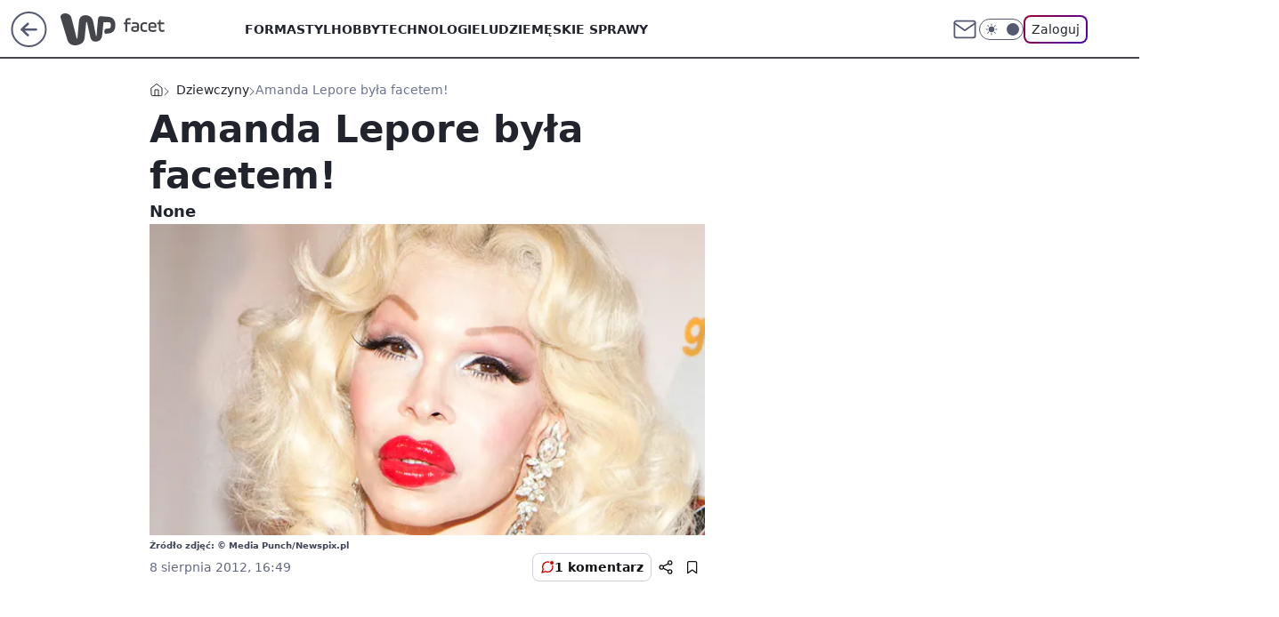

--- FILE ---
content_type: text/html; charset=utf-8
request_url: https://facet.wp.pl/amanda-lepore-byla-facetem-6006485236302977g
body_size: 24550
content:
<!doctype html><html lang="pl"><head><meta charset="utf-8"><meta name="viewport" content="width=device-width, initial-scale=1"><meta http-equiv="Cache-Control" content="no-cache"><meta http-equiv="X-UA-Compatible" content="IE=Edge"><meta http-equiv="Expires" content="0"><script>
		// dot
		var TECH = true;
		var GOFER = true;
		var wp_dot_type = 'click';
		var appVersion = "v1.540.0";
		var wp_dot_addparams = {"bunchID":"234544","canonical":"https://facet.wp.pl/amanda-lepore-byla-facetem-6006485236302977g","cauthor":"","ccategory":"Dziewczyny","cdate":"2012-08-08","cedtype":"","ciab":"IAB1-2,IAB25","cid":"6006485236302977","corigin":"","cpagemax":1,"cpageno":1,"cplatform":"gofer","crepub":0,"csource":"","csystem":"ncr","ctags":"","ctlength":21032,"ctype":"gallery","cuct":"","darkmode":false,"frontendVer":"v1.540.0|20260119","isLogged":false,"svid":"1ea8bbc8-1a3c-4af2-a91c-660ccb10f588"};
		// wpjslib
		var WP = [];
		var wp_sn = "facet";
		var rekid = "234544";
		var wp_push_notification_on = true;
		var wp_mobile = false;
		var wp_fb_id = "933316406876601";
		var wp_subscription = "";

		var wpStadcp = "0.000";
		var screeningv2 = true;
		var API_DOMAIN = '/';
		var API_STREAM = '/v1/stream';
		var API_GATEWAY = "/graphql";
		var API_HOST_ONE_LOGIN = "https://facet.wp.pl";
		var WPP_VIDEO_EMBED = null || [];
		if (true) {
			var getPopoverAnchor = async () =>
				document.querySelector('[data-role="onelogin-button"]');
		}
		var wp_push_notification_on = true;
		var wp_onepager = true;
		var asyncNativeQueue = [];
		var wp_consent_logo = "/staticfiles/logo.png";
		var wp_consent_color = 'var(--wp-consent-color)';
		if (true) {
			var wp_pvid = "53af99c0c727ea92435a";
		}

		if (false) {
			var wp_pixel_id = "";
		}
		if (true) {
			var onResizeCallback = function (layoutType) {
				window.wp_dot_addparams.layout = layoutType;
			};

			var applicationSize = {};
			if (false) {
				var breakpointNarrow = 0;
			} else {
				var breakpointNarrow = 1280;
			}
			function onResize() {
				applicationSize.innerWidth = window.innerWidth;
				applicationSize.type =
					window.innerWidth >= breakpointNarrow ? 'wide' : 'narrow';
				onResizeCallback(applicationSize.type);
			}
			onResize();
			window.addEventListener('resize', onResize);
		}

		var loadTimoeout = window.setTimeout(function () {
			window.WP.push(function () {
				window.WP.performance.registerMark('WPJStimeout');
				loadScript();
			});
		}, 3000);

		var loadScript = function () {
			window.clearTimeout(loadTimoeout);
			document.body.setAttribute('data-wp-loaded', 'true');
		};
		window.WP.push(function () {
			window.WP.gaf.loadBunch(false, loadScript, true);
			if (true) {
				window.WP.gaf.registerCommercialBreak(2);
			}
		});
		var __INIT_CONFIG__ = {"randvar":"FtMNfTSISC","randomClasses":{"0":"mNOlf","100":"xQWCU","150":"qtFlw","162":"GAXaS","180":"awhOi","200":"ZdMJN","250":"zKhpl","280":"RbJvi","282":"kXWRU","300":"arUJZ","312":"nUKtj","330":"yMjev","332":"ixVFY","40":"pAGLR","50":"TpKlG","60":"eIkmA","600":"odPMJ","662":"efdBX","712":"FPLQQ","780":"oCzZo","810":"LYUWL","82":"boDhG","fullPageScreeningWallpaper":"ocfbM","hasPlaceholderPadding":"fubGj","hasVerticalPlaceholderPadding":"mscKv","panelPremiumScreeningWallpaper":"gmGMu","placeholderMargin":"ZYDPM","screeningContainer":"vLgpO","screeningWallpaper":"nckGa","screeningWallpaperSecondary":"bgxws","slot15ScreeningWallpaper":"LoVDK","slot16ScreeningWallpaper":"TWBjX","slot17ScreeningWallpaper":"lsDMo","slot18ScreeningWallpaper":"XvRHD","slot19ScreeningWallpaper":"CeVvz","slot38ScreeningWallpaper":"rQAhj","slot3ScreeningWallpaper":"NNGYt","slot501ScreeningWallpaper":"gTfFx","slot75ScreeningWallpaper":"idKkY","transparent":"RyFGK"},"productId":"5999323746378369","isMobile":false,"social":{"facebook":{},"instagram":{},"tiktok":{},"giphy":{},"x":{},"youtube":{},"linkedin":{}},"cookieDomain":".wp.pl","isLoggedIn":false,"user":{},"userApi":"/graphql","oneLoginApiHost":"","scriptSrc":"https://facet.wp.pl/[base64]","isGridEnabled":true,"editorialIcon":{"iconUrl":"","url":"","text":""},"poll":{"id":"","title":"","photo":{"url":"","width":0,"height":0},"pollType":"","question":"","answers":null,"sponsored":false,"logoEnabled":false,"sponsorLogoFile":{"url":"","width":0,"height":0},"sponsorLogoLink":"","buttonText":"","buttonUrl":""},"abTestVariant":"","showExitDiscover":false,"isLanding":false,"scrollLockTimeout":0,"scrollMetricEnabled":false,"survicateSegments":"","isFeed":false,"isSuperApp":false,"oneLoginClientId":"wp-backend","weatherSrc":"","commonHeadSrc":"","userPanelCss":"https://facet.wp.pl/[base64]","saveForLaterProductID":"5927206335214209","withNewestBottombar":true,"acid":"","withBottomRecommendationsSplit":false,"isCommentsPageAbTest":false};
		window["FtMNfTSISC"] = function (
			element,
			slot,
			withPlaceholder,
			placeholder,
			options
		) {
			window.WP.push(function () {
				if (withPlaceholder && element.parentNode) {
					window.WP.gaf.registerPlaceholder(
						slot,
						element.parentNode,
						placeholder
					);
					if (false) {
						element.parentNode.style.display = 'none';
					}
				}
				if (true) {
					window.WP.gaf.registerSlot(slot, element, options);
				}
			});
		};
	</script><meta name="gaf" content="blyqcolk"> <script>!function(e,f){try{if(!document.cookie.match('(^|;)\\s*WPdp=([^;]*)')||/google/i.test(window.navigator.userAgent))return;f.WP=f.WP||[];f.wp_pvid=f.wp_pvid||(function(){var output='';while(output.length<20){output+=Math.random().toString(16).substr(2);output=output.substr(0,20)}return output})(20);var abtest=function(){function e(t){return!(null==t)&&"object"==typeof t&&!Array.isArray(t)&&0<Object.keys(t).length}var t="",r=f.wp_abtest;return e(r)&&(t=Object.entries(r).map(([r,t])=>{if(e(t))return Object.entries(t).map(([t,e])=>r+"|"+t+"|"+e).join(";")}).join(";")),t}();var r,s,c=[["https://facet","wp","pl/[base64]"]
.join('.'),["pvid="+f.wp_pvid,(s=e.cookie.match(/(^|;)\s*PWA_adbd\s*=\s*([^;]+)/),"PWA_adbd="+(s?s.pop():"2")),location.search.substring(1),(r=e.referrer,r&&"PWAref="+encodeURIComponent(r.replace(/^https?:\/\//,""))),f.wp_sn&&"sn="+f.wp_sn,abtest&&"abtest="+encodeURIComponent(abtest)].filter(Boolean).join("&")].join("/?");e.write('<scr'+'ipt src="'+c+'"><\/scr'+'ipt>')}catch(_){console.error(_)}}(document,window);</script><script id="hb" crossorigin="anonymous" src="https://facet.wp.pl/[base64]"></script><title>Amanda Lepore była facetem!</title><link href="https://facet.wp.pl/amanda-lepore-byla-facetem-6006485236302977g" rel="canonical"><meta name="description" content="None"> <meta name="author" content="Grupa Wirtualna Polska"><meta name="robots" content="max-image-preview:large"><meta property="og:type" content="article"><meta property="og:title" content="Amanda Lepore była facetem!"><meta property="og:description" content="None"><meta property="og:url" content="https://facet.wp.pl/amanda-lepore-byla-facetem-6006485236302977g"><meta property="og:site_name" content="WP Facet"><meta property="og:locale" content="pl_PL"><meta property="og:image" content="https://v.wpimg.pl/MTIuanBlYjUoFxddbRdvIGtPQwcrTmF2PFdbTG1afWQxTFFebQVjIzlbEQJtDWIyZh8RCyVDf21_Q1NBIwEsOi0UDQsyAz8xeURTQCgcKDNrCA"><meta property="og:image:width" content="600"><meta property="og:image:height" content="900">  <meta property="og:image:type" content="image/png"><meta property="article:published_time" content="2012-08-08T14:49:00.000Z"> <meta property="article:modified_time" content="2016-12-27T14:21:48.000Z"><meta name="twitter:card" content="summary_large_image"><meta name="twitter:description" content="None"><meta name="twitter:image" content="https://v.wpimg.pl/MTIuanBlYjUoFxddbRdvIGtPQwcrTmF2PFdbTG1afWQxTFFebQVjIzlbEQJtDWIyZh8RCyVDf21_Q1NBIwEsOi0UDQsyAz8xeURTQCgcKDNrCA"><link rel="alternate" type="application/rss+xml" href="/rss/aktualnosci" title="Aktualności"><script id="wpjslib6" type="module" src="https://facet.wp.pl/[base64]" async="" crossorigin="anonymous"></script><script type="module" src="https://facet.wp.pl/[base64]" crossorigin="anonymous"></script><script type="module" src="https://facet.wp.pl/[base64]" crossorigin="anonymous"></script><link rel="apple-touch-icon" href="/staticfiles/icons/icon.png"><link rel="stylesheet" href="https://facet.wp.pl/[base64]"><link rel="stylesheet" href="https://facet.wp.pl/[base64]"><link rel="stylesheet" href="https://facet.wp.pl/[base64]"><link rel="stylesheet" href="https://facet.wp.pl/[base64]"><link rel="preload" as="image" href="https://v.wpimg.pl/MTIuanBlYjUoFxddbRdvIGtPQwcrTmF2PFdbTG1VfmIxQFNZbQVjIzlbEQJtDWIyZh8RCyVDf21_Q1NBIwEsOi0UDQsyAz8xeURTQCgcKDNrCA" fetchpriority="high"><meta name="breakpoints" content="629, 1139, 1365"><meta name="content-width" content="device-width, 630, 980, 1280"><link rel="manifest" href="/site.webmanifest"><meta name="mobile-web-app-capable" content="yes"><meta name="apple-mobile-web-app-capable" content="yes"><meta name="apple-mobile-web-app-status-bar-style" content="black-translucent"><meta name="theme-color" content="var(--color-brand)"><meta name="robots" content="max-image-preview:large"><link rel="alternate" type="application/rss+xml" title="Aktualności" href="/rss/aktualnosci"><style>.FtMNfTSISC{background-color:var(--color-neutral-25);position:relative;width:100%;min-height:200px;}.dark .FtMNfTSISC{background-color:var(--color-neutral-850);}.fubGj .FtMNfTSISC{padding: 18px 16px 10px;}.RyFGK{background-color:transparent;}.dark .RyFGK{background-color:transparent;}.mscKv{padding: 15px 0;}.ZYDPM{margin:var(--wp-placeholder-margin);}.mNOlf{min-height:0px;}.eIkmA{min-height:60px;}.qtFlw{min-height:150px;}.zKhpl{min-height:250px;}.oCzZo{min-height:780px;}.pAGLR{min-height:40px;}.awhOi{min-height:180px;}.ZdMJN{min-height:200px;}.yMjev{min-height:330px;}.odPMJ{min-height:600px;}.ixVFY{min-height:332px;}.RbJvi{min-height:280px;}.efdBX{min-height:662px;}.arUJZ{min-height:300px;}.FPLQQ{min-height:712px;}.nUKtj{min-height:312px;}.boDhG{min-height:82px;}.xQWCU{min-height:100px;}.GAXaS{min-height:162px;}.kXWRU{min-height:282px;}.LYUWL{min-height:810px;}.TpKlG{min-height:50px;}</style></head><body class="" itemscope itemtype="https://schema.org/WebPage"><meta itemprop="name" content="WP Facet"><div><div class="h-0"></div><script>(function(){var sc=document.currentScript;window[window.__INIT_CONFIG__.randvar](sc.previousElementSibling,6,false,{},{
    setNative: (dataNative, onViewCallback) => {
    window.asyncNativeQueue.push({
      action:"onPanelPremium",
      payload: { 
        screeningWallpaperClassName: "bgxws", 
        dataNative: dataNative,
        onViewCallback: onViewCallback,
        
      }
})}});})()</script></div><div class="h-0"></div><script>(function(){var sc=document.currentScript;window[window.__INIT_CONFIG__.randvar](sc.previousElementSibling,10,false,{},undefined);})()</script> <div class="h-0"></div><script>(function(){var sc=document.currentScript;window[window.__INIT_CONFIG__.randvar](sc.previousElementSibling,89,false,{},undefined);})()</script> <div class="blyqcolkh"></div><div class="sticky top-0 w-full z-300"><header data-st-area="header" id="service-header" class="bg-[--color-header-bg] h-[4.125rem] relative select-none w-full"><div class="max-w-[980px] pl-3 xl:max-w-[1280px] h-full w-full flex items-center mx-auto relative"><input class="peer hidden" id="menu-toggle-button" type="checkbox" autocomplete="off"><div class="hidden peer-checked:block"><div class="wp-header-menu"><div class="wp-link-column"><ul class="wp-link-list"><li><a class="wp-link px-4 py-3 block" href="/forma-kategoria-6750773603003904">Forma</a></li><li><a class="wp-link px-4 py-3 block" href="/styl-kategoria-6750773603008000">Styl</a></li><li><a class="wp-link px-4 py-3 block" href="/hobby-kategoria-6750773603040768">Hobby</a></li><li><a class="wp-link px-4 py-3 block" href="/technologie-kategoria-6750773603032576">Technologie</a></li><li><a class="wp-link px-4 py-3 block" href="/ludzie-kategoria-6750773603020288">Ludzie</a></li><li><a class="wp-link px-4 py-3 block" href="/meskie-sprawy-kategoria-6750773603020289">Męskie sprawy</a></li><li><a class="wp-link px-4 py-3 block" href="/historia-kategoria-6750773603024384">Historia</a></li><li><a class="wp-link px-4 py-3 block" href="/seks-kategoria-6750773603028480">Seks</a></li><li><a class="wp-link px-4 py-3 block" href="/alkohole-kategoria-6750773603028481">Alkohole</a></li><li><a class="wp-link px-4 py-3 block" href="/ciekawostki-kategoria-6750773603036672">Ciekawostki</a></li><li><a class="wp-link px-4 py-3 block" href="/dziewczyny-kategoria-6750773603012096">Dziewczyny</a></li><li><a class="wp-link px-4 py-3 block" href="/militaria-kategoria-6750773603016192">Militaria</a></li></ul><div class="wp-social-box"><span>Obserwuj nas na:</span><div></div></div></div><input class="peer hidden" id="wp-menu-link-none" name="wp-menu-links" type="radio" autocomplete="off" checked="checked"><div class="wp-teaser-column translate-x-[248px] peer-checked:translate-x-0"><div class="wp-header-menu-subtitle">Popularne w serwisie <span class="uppercase">Facet</span>:</div><div class="wp-teaser-grid"><a href="https://facet.wp.pl/funkcjonalne-smartwatche-do-500-zl-zdziwisz-sie-co-potrafia-6995616434670208a" title="Funkcjonalne smartwatche do 500 zł. Zdziwisz się, co potrafią"><div class="wp-img-placeholder"><img src="https://v.wpimg.pl/MzhiMGY4YhsJCzt0dk9vDkpTby4wFmFYHUt3ZXYHfE4QWHpxdlIkFg0bKDc2GioIHRksMCkaPRZHCD0udkJ8VQwAPjc1VTRVDQQvIj0bLh9RXi8kPFJgSw1ZeWptUShCRVB1JWAZLx4KCH5_OwQrQllabzo" loading="lazy" class="wp-img" alt="Funkcjonalne smartwatche do 500 zł. Zdziwisz się, co potrafią"></div><span class="wp-teaser-title">Funkcjonalne smartwatche do 500 zł. Zdziwisz się, co potrafią</span> <span class="wp-teaser-author"></span></a><a href="https://facet.wp.pl/jedyna-rzecz-ktora-musi-miec-w-szafie-kazdy-facet-przyda-sie-teraz-i-wiosna-6993457952058336a" title="Jedyna rzecz, którą musi mieć w szafie każdy facet. Przyda się teraz i wiosną"><div class="wp-img-placeholder"><img src="https://v.wpimg.pl/MWMyNDZiYjYsGzh3dRJvI29DbC0zS2F1OFt0ZnVafGM1SHlydQ8kOygLKzQ1RyolOAkvMypHPTtiGD4tdR98eCkQPTQ2CDR4KBQsIT5GfTZ0H3d9PF1gZHUcf2luDShkYBt3d2hELDF8HX8naF17NS8fbDk" loading="lazy" class="wp-img" alt="Jedyna rzecz, którą musi mieć w szafie każdy facet. Przyda się teraz i wiosną"></div><span class="wp-teaser-title">Jedyna rzecz, którą musi mieć w szafie każdy facet. Przyda się teraz i wiosną</span> <span class="wp-teaser-author"></span></a><a href="https://facet.wp.pl/najpopularniejsze-sluchawki-z-redukcja-szumow-za-mniej-niz-300-zl-6992477555583968a" title="Najpopularniejsze słuchawki z redukcją szumów za mniej niż 300 zł"><div class="wp-img-placeholder"><img src="https://v.wpimg.pl/ZjkxNzQ1dQsKGjhJfkp4HklCbBM4E3ZIHlp0WH4Ca14TSXlMflczBg4KKwo-Hz0YHggvDSEfKgZEGT4TfkdrRQ8RPQo9UCNFDhUsHzUeOVsKSSpJYQF3Ul0cfldlUmxaRkB6GTccaFwPSShDYAZuX10cbAc" loading="lazy" class="wp-img" alt="Najpopularniejsze słuchawki z redukcją szumów za mniej niż 300 zł"></div><span class="wp-teaser-title">Najpopularniejsze słuchawki z redukcją szumów za mniej niż 300 zł</span> <span class="wp-teaser-author"></span></a><a href="https://facet.wp.pl/jaka-kurtka-na-stok-kurzajewski-nie-mogl-wybrac-lepiej-ten-model-jeszcze-dlugo-mu-posluzy-6988873498590144a" title="Jaka kurtka na stok? Kurzajewski nie mógł wybrać lepiej. Ten model jeszcze długo mu posłuży"><div class="wp-img-placeholder"><img src="https://v.wpimg.pl/ZDMwYzY3dSUsFS9Jdkh4MG9NexMwEXZmOFVjWHYAa3A1Rm5MdlUzKCgFPAo2HT02OAc4DSkdKihiFikTdkVraykeKgo1UiNrKBo7Hz0cOyZ-EWxOaAZ3dnVEYFdtAjshYBU6T2kePyV_QT1JaVBscylGewc" loading="lazy" class="wp-img" alt="Jaka kurtka na stok? Kurzajewski nie mógł wybrać lepiej. Ten model jeszcze długo mu posłuży"></div><span class="wp-teaser-title">Jaka kurtka na stok? Kurzajewski nie mógł wybrać lepiej. Ten model jeszcze długo mu posłuży</span> <span class="wp-teaser-author"></span></a><a href="https://facet.wp.pl/najtansze-soundbary-z-subwooferem-co-kupisz-za-mniej-niz-600-zl-6983932587735552a" title="Najtańsze soundbary z subwooferem. Co kupisz za mniej niż 600 zł?"><div class="wp-img-placeholder"><img src="https://v.wpimg.pl/NDQyNThlYSUwGzhnRxdsMHNDbD0BTmJmJFt0dkdff3ApSHliRwonKDQLKyQHQik2JAkvIxhCPih-GD49Rxp_azUQPSQEDTdrNBQsMQxDfnMwHC1tDVljIDVLdnlcWnl8fEB9ZFBBdyY1QHpgWll2IWIcbCk" loading="lazy" class="wp-img" alt="Najtańsze soundbary z subwooferem. Co kupisz za mniej niż 600 zł?"></div><span class="wp-teaser-title">Najtańsze soundbary z subwooferem. Co kupisz za mniej niż 600 zł?</span> <span class="wp-teaser-author"></span></a><a href="https://facet.wp.pl/jedrzejak-zna-skuteczny-sposob-na-mrozy-wydasz-na-niego-zaskakujaco-malo-6982856714705440a" title="Jędrzejak zna skuteczny sposób na mrozy. Wydasz na niego zaskakująco mało"><div class="wp-img-placeholder"><img src="https://v.wpimg.pl/NWMxZmYyYTYsGixedgJsI29CeAQwW2J1OFpgT3ZKf2M1SW1bdh8nOygKPx02VyklOAg7GilXPjtiGSoEdg9_eCkRKR01GDd4KBU4CD1We2Z1TzwMYUtjNXRAOUBtGCxiYEBqWW9Ud2R6T28OaB8oZXQceBA" loading="lazy" class="wp-img" alt="Jędrzejak zna skuteczny sposób na mrozy. Wydasz na niego zaskakująco mało"></div><span class="wp-teaser-title">Jędrzejak zna skuteczny sposób na mrozy. Wydasz na niego zaskakująco mało</span> <span class="wp-teaser-author"></span></a></div></div></div><div class="wp-header-menu-layer"></div></div><div class="header-back-button-container"><div id="wp-sg-back-button" class="back-button-container wp-back-sg" data-st-area="goToSG"><a href="/" data-back-link><svg class="back-button-icon" xmlns="http://www.w3.org/2000/svg" width="41" height="40" fill="none"><circle cx="20.447" cy="20" r="19" fill="transparent" stroke="currentColor" stroke-width="2"></circle> <path fill="currentColor" d="m18.5 12.682-.166.133-6.855 6.472a1 1 0 0 0-.089.099l.117-.126q-.087.082-.155.175l-.103.167-.075.179q-.06.178-.06.374l.016.193.053.208.08.178.103.16.115.131 6.853 6.47a1.4 1.4 0 0 0 1.897 0 1.213 1.213 0 0 0 .141-1.634l-.14-.157-4.537-4.283H28.44c.741 0 1.342-.566 1.342-1.266 0-.635-.496-1.162-1.143-1.252l-.199-.014-12.744-.001 4.536-4.281c.472-.445.519-1.14.141-1.634l-.14-.158a1.4 1.4 0 0 0-1.55-.237z"></path></svg></a></div><a href="/" class="cHJldmVudENC z-0" title="WP Facet" id="service_logo"><svg class="text-[--color-logo] max-w-[--logo-width] h-[--logo-height] align-middle mr-8"><use href="/staticfiles/siteLogoDesktop.svg#root"></use></svg></a></div><ul class="flex text-sm/[1.3125rem] gap-8  xl:flex hidden"><li class="flex items-center group relative"><a class="whitespace-nowrap group uppercase no-underline font-semibold hover:underline text-[--color-header-text] cHJldmVudENC" href="/forma-kategoria-6750773603003904">Forma</a> </li><li class="flex items-center group relative"><a class="whitespace-nowrap group uppercase no-underline font-semibold hover:underline text-[--color-header-text] cHJldmVudENC" href="/styl-kategoria-6750773603008000">Styl</a> </li><li class="flex items-center group relative"><a class="whitespace-nowrap group uppercase no-underline font-semibold hover:underline text-[--color-header-text] cHJldmVudENC" href="/hobby-kategoria-6750773603040768">Hobby</a> </li><li class="flex items-center group relative"><a class="whitespace-nowrap group uppercase no-underline font-semibold hover:underline text-[--color-header-text] cHJldmVudENC" href="/technologie-kategoria-6750773603032576">Technologie</a> </li><li class="flex items-center group relative"><a class="whitespace-nowrap group uppercase no-underline font-semibold hover:underline text-[--color-header-text] cHJldmVudENC" href="/ludzie-kategoria-6750773603020288">Ludzie</a> </li><li class="flex items-center group relative"><a class="whitespace-nowrap group uppercase no-underline font-semibold hover:underline text-[--color-header-text] cHJldmVudENC" href="/meskie-sprawy-kategoria-6750773603020289">Męskie sprawy</a> </li></ul><div class="group mr-0 xl:ml-[3.5rem] flex flex-1 items-center justify-end"><div class="h-8 text-[--icon-light] flex items-center gap-4"><a id="wp-poczta-link" href="" class="text-[--color-header-icon-light] block size-8 cHJldmVudENC"><svg viewBox="0 0 32 32" fill="none" xmlns="http://www.w3.org/2000/svg"><path d="M6.65944 6.65918H25.3412C26.6256 6.65918 27.6764 7.71003 27.6764 8.9944V23.0057C27.6764 24.2901 26.6256 25.3409 25.3412 25.3409H6.65944C5.37507 25.3409 4.32422 24.2901 4.32422 23.0057V8.9944C4.32422 7.71003 5.37507 6.65918 6.65944 6.65918Z" stroke="currentColor" stroke-width="1.8" stroke-linecap="round" stroke-linejoin="round"></path> <path d="M27.6764 8.99438L16.0003 17.1677L4.32422 8.99438" stroke="currentColor" stroke-width="1.8" stroke-linecap="round" stroke-linejoin="round"></path></svg></a><input type="checkbox" class="hidden" id="darkModeCheckbox"> <label class="wp-darkmode-toggle" for="darkModeCheckbox" aria-label="Włącz tryb ciemny"><div class="toggle-container"><div class="toggle-icon-dark"><svg viewBox="0 0 16 16" class="icon-moon" fill="currentColor" xmlns="http://www.w3.org/2000/svg"><path d="M15.293 11.293C13.8115 11.9631 12.161 12.1659 10.5614 11.8743C8.96175 11.5827 7.48895 10.8106 6.33919 9.66085C5.18944 8.5111 4.41734 7.0383 4.12574 5.43866C3.83415 3.83903 4.03691 2.18852 4.70701 0.707031C3.52758 1.24004 2.49505 2.05123 1.69802 3.07099C0.900987 4.09075 0.363244 5.28865 0.130924 6.56192C-0.101395 7.83518 -0.0213565 9.1458 0.364174 10.3813C0.749705 11.6169 1.42922 12.7404 2.34442 13.6556C3.25961 14.5708 4.38318 15.2503 5.61871 15.6359C6.85424 16.0214 8.16486 16.1014 9.43813 15.8691C10.7114 15.6368 11.9093 15.0991 12.9291 14.302C13.9488 13.505 14.76 12.4725 15.293 11.293V11.293Z"></path></svg></div><div class="toggle-icon-light"><svg fill="currentColor" class="icon-sun" xmlns="http://www.w3.org/2000/svg" viewBox="0 0 30 30"><path d="M 14.984375 0.98632812 A 1.0001 1.0001 0 0 0 14 2 L 14 5 A 1.0001 1.0001 0 1 0 16 5 L 16 2 A 1.0001 1.0001 0 0 0 14.984375 0.98632812 z M 5.796875 4.7988281 A 1.0001 1.0001 0 0 0 5.1015625 6.515625 L 7.2226562 8.6367188 A 1.0001 1.0001 0 1 0 8.6367188 7.2226562 L 6.515625 5.1015625 A 1.0001 1.0001 0 0 0 5.796875 4.7988281 z M 24.171875 4.7988281 A 1.0001 1.0001 0 0 0 23.484375 5.1015625 L 21.363281 7.2226562 A 1.0001 1.0001 0 1 0 22.777344 8.6367188 L 24.898438 6.515625 A 1.0001 1.0001 0 0 0 24.171875 4.7988281 z M 15 8 A 7 7 0 0 0 8 15 A 7 7 0 0 0 15 22 A 7 7 0 0 0 22 15 A 7 7 0 0 0 15 8 z M 2 14 A 1.0001 1.0001 0 1 0 2 16 L 5 16 A 1.0001 1.0001 0 1 0 5 14 L 2 14 z M 25 14 A 1.0001 1.0001 0 1 0 25 16 L 28 16 A 1.0001 1.0001 0 1 0 28 14 L 25 14 z M 7.9101562 21.060547 A 1.0001 1.0001 0 0 0 7.2226562 21.363281 L 5.1015625 23.484375 A 1.0001 1.0001 0 1 0 6.515625 24.898438 L 8.6367188 22.777344 A 1.0001 1.0001 0 0 0 7.9101562 21.060547 z M 22.060547 21.060547 A 1.0001 1.0001 0 0 0 21.363281 22.777344 L 23.484375 24.898438 A 1.0001 1.0001 0 1 0 24.898438 23.484375 L 22.777344 21.363281 A 1.0001 1.0001 0 0 0 22.060547 21.060547 z M 14.984375 23.986328 A 1.0001 1.0001 0 0 0 14 25 L 14 28 A 1.0001 1.0001 0 1 0 16 28 L 16 25 A 1.0001 1.0001 0 0 0 14.984375 23.986328 z"></path></svg></div></div><div class="toggle-icon-circle"></div></label><div class="relative"><form action="/auth/v1/sso/auth" data-role="onelogin-button" method="get" id="wp-login-form"><input type="hidden" name="continue_url" value="https://facet.wp.pl/amanda-lepore-byla-facetem-6006485236302977g"> <button type="submit" class="wp-login-button">Zaloguj</button></form></div></div><div class="ml-[0.25rem] w-[3.375rem] flex items-center justify-center"><label role="button" for="menu-toggle-button" tab-index="0" aria-label="Menu" class="cursor-pointer flex items-center justify-center size-8 text-[--color-header-icon-light]"><div class="hidden peer-checked:group-[]:flex absolute top-0 right-0 w-[3.375rem] h-[4.4375rem] bg-white dark:bg-[--color-neutral-800] z-1 items-center justify-center rounded-t-2xl peer-checked:group-[]:text-[--icon-dark]"><svg xmlns="http://www.w3.org/2000/svg" width="32" height="32" viewBox="0 0 32 32" fill="none"><path d="M24 8 8 24M8 8l16 16" stroke="currentColor" stroke-width="1.8" stroke-linecap="round" stroke-linejoin="round"></path></svg></div><div class="flex peer-checked:group-[]:hidden h-8 w-8"><svg xmlns="http://www.w3.org/2000/svg" viewBox="0 0 32 32" fill="none"><path d="M5 19h22M5 13h22M5 7h22M5 25h22" stroke="currentColor" stroke-width="1.8" stroke-linecap="round" stroke-linejoin="round"></path></svg></div></label></div></div></div><hr class="absolute bottom-0 left-0 m-0 h-px w-full border-t border-solid border-[--color-brand]"><div id="user-panel-v2-root" class="absolute z-[9999] right-0 empty:hidden"></div></header></div> <div class="relative flex w-full flex-col items-center" data-testid="screening-main"><div class="nckGa"><div class="absolute inset-0"></div></div><div class="w-full py-2 has-[div>div:not(:empty)]:p-0"><div class="vLgpO"></div></div><div class="flex w-full flex-col items-center"><div class="bgxws relative w-full"><div class="absolute inset-x-0 top-0"></div></div><div class="relative w-auto"><main data-st-area="st-article" class="wp-main-gallery"><article data-st-area="gallery-gallery"><div class="breadcrumbs-wrapper"><ul class="breadcrumbs" itemscope itemtype="https://schema.org/BreadcrumbList"><li class="breadcrumbs-item breadcrumbs-home" itemprop="itemListElement" itemscope itemtype="https://schema.org/ListItem"><a class="breadcrumbs-item-link" href="https://facet.wp.pl" title="WP Facet" itemprop="item"><svg xmlns="http://www.w3.org/2000/svg" fill="none" viewBox="0 0 16 16" class="HVbn"><path stroke="currentColor" stroke-linecap="round" stroke-linejoin="round" d="m2 6 6-4.666L14 6v7.334a1.333 1.333 0 0 1-1.333 1.333H3.333A1.333 1.333 0 0 1 2 13.334z"></path><path stroke="currentColor" stroke-linecap="round" stroke-linejoin="round" d="M6 14.667V8h4v6.667"></path></svg><span class="hidden" itemprop="name">WP Facet</span></a><meta itemprop="position" content="1"></li><li class="breadcrumbs-item" itemprop="itemListElement" itemscope itemtype="https://schema.org/ListItem"><a class="breadcrumbs-item-link" href="https://facet.wp.pl/dziewczyny-kategoria-6750773603012096" itemprop="item" title="Dziewczyny"><span itemprop="name">Dziewczyny</span></a><meta itemprop="position" content="1"></li><li class="breadcrumbs-item breadcrumbs-material" itemprop="itemListElement" itemscope itemtype="https://schema.org/ListItem"><span itemprop="name">Amanda Lepore była facetem!</span><meta itemprop="position" content="3"></li></ul></div><div class="flex mb-5"><div class="article-header flex-auto"><div><h1>Amanda Lepore była facetem! </h1></div><div class="article-lead x-tts"><p>None</p></div><div><div class="article-img-placeholder" data-mainmedia-photo><img width="936" height="527" alt="Obraz" src="https://v.wpimg.pl/MTIuanBlYjUoFxddbRdvIGtPQwcrTmF2PFdbTG1VfmIxQFNZbQVjIzlbEQJtDWIyZh8RCyVDf21_Q1NBIwEsOi0UDQsyAz8xeURTQCgcKDNrCA" data-link="https://v.wpimg.pl/MTIuanBlYjUoFxddbRdvIGtPQwcrTmF2PFdbTG1VfmIxQFNZbQVjIzlbEQJtDWIyZh8RCyVDf21_Q1NBIwEsOi0UDQsyAz8xeURTQCgcKDNrCA" class="wp-media-image" fetchpriority="high"></div><div class="article-img-source">Źródło zdjęć: © Media Punch/Newspix.pl</div></div><div class="info-container"><div class="flex flex-wrap gap-2 items-center"><div class="info-avatar"><svg viewBox="0 0 46 46" fill="none" stroke="currentColor" xmlns="http://www.w3.org/2000/svg"><circle cx="23" cy="23" r="22.5" fill="none" stroke-width="0"></circle> <path d="M13 32v-2a5 5 0 0 1 5-5h10a5 5 0 0 1 5 5v2m-5-16a5 5 0 1 1-10 0 5 5 0 0 1 10 0Z" stroke-width="2" stroke-linecap="round"></path></svg></div><div><div class="flex flex-wrap text-base font-bold "></div><time class="wp-article-content-date" datetime="2012-08-08T14:49:00.000Z">8 sierpnia 2012, 16:49</time></div></div><div class="flex justify-between sm:justify-end gap-4 relative"><button class="wp-article-action comments top" data-vab-container="social_tools" data-vab-box="comments_button" data-vab-position="top" data-vab-index="2" data-location="/amanda-lepore-byla-facetem-6006485236302977g/komentarze?utm_medium=button_top&amp;utm_source=comments"><div class="flex items-center justify-center relative"><div class="wp-comment-dot"></div><svg xmlns="http://www.w3.org/2000/svg" width="16" height="16" fill="none"><path stroke="currentColor" stroke-linecap="round" stroke-linejoin="round" stroke-width="1.3" d="M14 7.6667a5.59 5.59 0 0 1-.6 2.5333 5.666 5.666 0 0 1-5.0667 3.1334 5.59 5.59 0 0 1-2.5333-.6L2 14l1.2667-3.8a5.586 5.586 0 0 1-.6-2.5333A5.667 5.667 0 0 1 5.8 2.6 5.59 5.59 0 0 1 8.3333 2h.3334A5.6535 5.6535 0 0 1 14 7.3334z"></path></svg></div>1 komentarz</button><div class="wp-article-action-button-container"><button id="wp-article-share-button" class="wp-article-action" type="button" data-vab-container="social_tools" data-vab-position="top" data-vab-box="share" data-vab-index="1"><svg xmlns="http://www.w3.org/2000/svg" width="16" height="16" fill="none"><g stroke="currentColor" stroke-linecap="round" stroke-linejoin="round" stroke-width="1.3" clip-path="url(#clip0_1847_293)"><path d="M12.714 5.0953c1.1834 0 2.1427-.9594 2.1427-2.1428S13.8974.8098 12.714.8098s-2.1427.9593-2.1427 2.1427.9593 2.1428 2.1427 2.1428M3.2863 10.2024c1.1834 0 2.1427-.9593 2.1427-2.1427S4.4697 5.917 3.2863 5.917s-2.1427.9593-2.1427 2.1427.9593 2.1427 2.1427 2.1427M12.714 15.1902c1.1834 0 2.1427-.9593 2.1427-2.1427s-.9593-2.1427-2.1427-2.1427-2.1427.9593-2.1427 2.1427.9593 2.1427 2.1427 2.1427M5.4287 9.3455l5.1425 2.5712M10.5712 4.2029 5.4287 6.774"></path></g> <defs><clipPath id="clip0_1847_293"><path fill="currentColor" d="M0 0h16v16H0z"></path></clipPath></defs></svg></button><div id="wp-article-share-menu" class="wp-article-share-menu"><button id="share-x" class="wp-article-share-option" data-vab-container="social_tools" data-vab-position="top" data-vab-box="share_twitter" data-vab-index="3"><span class="wp-article-share-icon"><svg xmlns="http://www.w3.org/2000/svg" fill="currentColor" viewBox="0 0 1200 1227"><path d="M714.163 519.284 1160.89 0h-105.86L667.137 450.887 357.328 0H0l468.492 681.821L0 1226.37h105.866l409.625-476.152 327.181 476.152H1200L714.137 519.284zM569.165 687.828l-47.468-67.894-377.686-540.24h162.604l304.797 435.991 47.468 67.894 396.2 566.721H892.476L569.165 687.854z"></path></svg></span> <span>Udostępnij na X</span></button> <button id="share-facebook" class="wp-article-share-option" data-vab-container="social_tools" data-vab-position="top" data-vab-box="share_facebook" data-vab-index="4"><span class="wp-article-share-icon"><svg xmlns="http://www.w3.org/2000/svg" fill="none" viewBox="0 0 24 24"><path stroke="currentColor" stroke-linecap="round" stroke-linejoin="round" stroke-width="1.5" d="M18 2.941h-3a5 5 0 0 0-5 5v3H7v4h3v8h4v-8h3l1-4h-4v-3a1 1 0 0 1 1-1h3z"></path></svg></span> <span>Udostępnij na Facebooku</span></button></div><button id="wp-article-save-button" type="button" class="group wp-article-action disabled:cursor-not-allowed" data-save-id="6006485236302977" data-save-type="GALLERY" data-save-image="http://i.wp.pl/a/f/jpeg/29662/amandalepore012.jpeg" data-save-url="https://facet.wp.pl/amanda-lepore-byla-facetem-6006485236302977g" data-save-title="Amanda Lepore była facetem!" data-saved="false" data-vab-container="social_tools" data-vab-box="save_button" data-vab-position="top" data-vab-index="0"><svg xmlns="http://www.w3.org/2000/svg" width="12" height="15" fill="none"><path stroke="currentColor" stroke-linecap="round" stroke-linejoin="round" stroke-width="1.3" d="m10.6499 13.65-5-3.6111-5 3.6111V2.0945c0-.3831.1505-.7505.4184-1.0214A1.42 1.42 0 0 1 2.0785.65h7.1428c.379 0 .7423.1521 1.0102.423s.4184.6383.4184 1.0214z"></path></svg></button></div></div></div></div><div class="relative ml-4 flex w-[304px] shrink-0 flex-col flex-nowrap"> <div class="mt-3 w-full [--wp-placeholder-margin:0_0_24px_0]"><div class="FtMNfTSISC ZYDPM TpKlG RyFGK"><div class="h-0"></div><script>(function(){var sc=document.currentScript;window[window.__INIT_CONFIG__.randvar](sc.previousElementSibling,67,true,{"fixed":true,"top":90},undefined);})()</script></div></div><div class="sticky top-[--nav-header-height] w-full"><div class="FtMNfTSISC odPMJ RyFGK"><div class="h-0"></div><script>(function(){var sc=document.currentScript;window[window.__INIT_CONFIG__.randvar](sc.previousElementSibling,36,true,{"fixed":true,"sticky":true,"top":90},undefined);})()</script></div></div></div></div><div class="my-5 grid w-full grid-cols-[624px_304px] gap-x-4 xl:grid-cols-[196px_724px_304px]"><aside role="complementary" class="relative hidden xl:flex xl:flex-col gallery-left-rail"><div class="sticky top-[90px] hidden xl:block xl:-mt-1" id="article-left-rail"></div></aside><div class="wp-billboard col-start-1 xl:col-start-2 col-span-2 [--wp-placeholder-margin:0_0_20px_0]"><div class="FtMNfTSISC ZYDPM arUJZ"><img role="presentation" class="absolute left-1/2 top-1/2 max-h-[80%] max-w-[100px] -translate-x-1/2 -translate-y-1/2" src="https://v.wpimg.pl/ZXJfd3AudTkrBBIAbg54LGhcRlAxHQUrPgJGH2MAeGJoSQ1eIBI_K2UHAEVuBTY5KQMMXC0RPyoVERQdMgM9ejc" loading="lazy" decoding="async"><div class="h-0"></div><script>(function(){var sc=document.currentScript;window[window.__INIT_CONFIG__.randvar](sc.previousElementSibling,3,true,{"fixed":true},{
    setNative: (dataNative, onViewCallback) => {
    window.asyncNativeQueue.push({
      action: "onAlternativeScreening",
      payload:{ 
            screeningWallpaperClassName: "nckGa", 
            alternativeContainerClassName: "vLgpO", 
            slotNumber: 3,
            dataNative: dataNative,
            onViewCallback: onViewCallback
    }})}});})()</script></div></div><div class="col-span-1 col-start-1 xl:col-start-2 col-end-3 gap-6"></div><div class="col-span-1 col-start-1 xl:col-start-2 xl:col-end-3 flex flex-col gap-6 mb-6"><div class="wp-content-text-raw"><h2><span class="slide-counter"><strong>1&nbsp;</strong>/&nbsp;12</span>Transseksualna ikona popkultury</h2></div><figure class="wp-content-part-image single-image" style="--aspect-ratio:0.667;"><div class="wp-photo-image-container"><picture><source media="(max-width: 629px)" srcSet="https://v.wpimg.pl/ZTAxMi5qdTUgGjtaGgp4IGNCbwBcU3Z2NFp3SxoSdWJySDVGXF8tJG8IIUZUXjx7KwgoDhpDY2J3SmIIWBA0MCAUKBlaAz9kcEpjA0UUPXY8"> <source media="(min-width: 630px) and (max-width: 1139px)" srcSet="https://v.wpimg.pl/ZTAxMi5qdTUgGjtaGgp4IGNCbwBcU3Z2NFp3SxoSdWJxQDVGXF8tJG8IIUZUXjx7KwgoDhpDY2J3SmIIWBA0MCAUKBlaAz9kcEpjA0UUPXY8"> <source media="(min-width: 1140px) and (max-width: 1279px)" srcSet="https://v.wpimg.pl/ZTAxMi5qdTUgGjtaGgp4IGNCbwBcU3Z2NFp3SxoSdW11TDVGXF8tJG8IIUZUXjx7KwgoDhpDY2J3SmIIWBA0MCAUKBlaAz9kcEpjA0UUPXY8"> <source media="(min-width: 1280px)" srcSet="https://v.wpimg.pl/MTIuanBlYjUoFxddbRdvIGtPQwcrTmF2PFdbTG0PYmV5QVUWbQVjIzlbEQJtDWIyZh8RCyVDf21_Q1NBIwEsOi0UDQsyAz8xeURTQCgcKDNrCA"> <img src="https://v.wpimg.pl/ZTAxMi5qdTUgGjtaGgp4IGNCbwBcU3Z2NFp3SxoSdWJxSDVQBUF1PW8PPUdFHXU1bh5iA0UUPXtzQXtfB147OSAWKQhZFCo7Mx19WAdfMCQkH28U" width="600" height="900" loading="lazy" class="wp-media-image" alt="Obraz" data-lightbox="true"></picture> </div><figcaption class="image-description"><span class="image-caption"></span> <span class="image-source">© Media Punch/Newspix.pl</span></figcaption></figure><div class="wp-content-text-raw x-tts" data-cpidx="0"><p>Często wymienia się ją jednym tchem obok najbardziej znaczących postaci show-biznesu, które podobnie jak ona nie wahały się szokować wyglądem. Jednak ani Marilyn Manson, ani jego naśladowcy (np. Madox) nie zawędrowali aż tak daleko.</p></div><div class="wp-content-text-raw x-tts" data-cpidx="0"><p>Urodzony 5 grudnia 1967 roku w Cedar Grove (New Jersey) Armand po obejrzeniu programu telewizyjnego postanowił pozbyć się penisa. Oczywiście to spore uproszczenie - zmiana płci to coś o wiele głębszego niż tylko pozbycie się niechcianych części ciała. To nieustająca walka o samego siebie.</p></div><div class="wp-content-text-raw x-tts" data-cpidx="0"><p>Armand początkowo jedynie przyjmował hormony. Musiał je zdobywać na czarnym rynku - podobno dawał mu je transseksualny przyjaciel. Przełomem była wizyta u psychiatry. Lekarz stwierdził, że młody mężczyzna ma wszelkie przesłanki ku temu, żeby czuć się niekomfortowo w swoim ciele.</p></div><div class="wp-content-text-raw x-tts" data-cpidx="0"><p>Zdiagnozowanie transseksualizmu to dopiero początek. Legalna terapia hormonalna w wieku lat nastu zakończona operacją zmiany płci sprawiła, że świat ujrzał kogoś zupełnie wyjątkowego - Amandę.</p></div><div class="wp-content-text-raw x-tts" data-cpidx="0"><p>Amanda nie tylko chciała być kobietą, ona postanowiła być kimś wyjątkowym. Kolejne operacje - tym razem plastyczne - zmieniły ją nie do poznania. Usta, lifting czoła, powiększenie piersi. Całości zaczęły dopełniać wyzywające stroje - być może pozostałość po współpracy ze striptizerkami, dla których kiedyś (jeszcze jako Armand) szyła kostiumy sceniczne.</p></div><div class="wp-content-text-raw x-tts" data-cpidx="0"><p>Kolejnym - po operacji zmiany płci - przełomem w życiu Lepore była przeprowadzka do Nowego Jorku, gdzie poznała Davida LaChapelle (ucznia samego Andy'go Warhola). LaChapelle dostrzegł potencjał Amandy i zaproponował jej sesję zdjęciową. Tak to się zaczęło... Dziś jest modelką, aktorką, piosenkarką, a przede wszystkim ikoną popkultury kojarzoną z transseksualizmem - co dla wielu jest powodem do dumy.</p></div></div><aside class="relative flex max-w-[304px] flex-none flex-col gap-5" role="complementary"><div class="sticky top-[--nav-header-height] w-full"><div class="FtMNfTSISC odPMJ RyFGK"><div class="h-0"></div><script>(function(){var sc=document.currentScript;window[window.__INIT_CONFIG__.randvar](sc.previousElementSibling,37,true,{"fixed":true,"sticky":true,"top":90,"margin":"0 auto 24px"},undefined);})()</script></div></div></aside> <div class="col-start-1 xl:col-start-2 col-span-2 max-w-[970px]"><div class="FtMNfTSISC arUJZ"><img role="presentation" class="absolute left-1/2 top-1/2 max-h-[80%] max-w-[100px] -translate-x-1/2 -translate-y-1/2" src="https://v.wpimg.pl/ZXJfd3AudTkrBBIAbg54LGhcRlAxHQUrPgJGH2MAeGJoSQ1eIBI_K2UHAEVuBTY5KQMMXC0RPyoVERQdMgM9ejc" loading="lazy" decoding="async"><div class="h-0"></div><script>(function(){var sc=document.currentScript;window[window.__INIT_CONFIG__.randvar](sc.previousElementSibling,15,true,{"fixed":true,"margin":"0 auto 24px"},undefined);})()</script></div></div><div class="col-span-1 col-start-1 xl:col-start-2 xl:col-end-3 flex flex-col gap-6 mb-6"><div class="wp-content-text-raw"><h2><span class="slide-counter"><strong>2&nbsp;</strong>/&nbsp;12</span>Transseksualna ikona popkultury</h2></div><figure class="wp-content-part-image single-image" style="--aspect-ratio:0.573;"><div class="wp-photo-image-container"><picture><source media="(max-width: 629px)" srcSet="https://v.wpimg.pl/ZTAxMS5qdTUgGjtgGgp4IGNCbzpcU3Z2NFp3cRoSdWJySDV8XF8tJG8IIXxUXjx7KwgoNBpDY2J3SmIyWBA0MCAUKCNaAz9kcEljOUUUPXY8"> <source media="(min-width: 630px) and (max-width: 1139px)" srcSet="https://v.wpimg.pl/ZTAxMS5qdTUgGjtgGgp4IGNCbzpcU3Z2NFp3cRoSdWJxQDV8XF8tJG8IIXxUXjx7KwgoNBpDY2J3SmIyWBA0MCAUKCNaAz9kcEljOUUUPXY8"> <source media="(min-width: 1140px) and (max-width: 1279px)" srcSet="https://v.wpimg.pl/ZTAxMS5qdTUgGjtgGgp4IGNCbzpcU3Z2NFp3cRoSdW11TDV8XF8tJG8IIXxUXjx7KwgoNBpDY2J3SmIyWBA0MCAUKCNaAz9kcEljOUUUPXY8"> <source media="(min-width: 1280px)" srcSet="https://v.wpimg.pl/MTEuanBlYjUkFxddbRdvIGdPQwcrTmF2MFdbTG0PYmV1QVUWbQVjIzVbEQJtDWIyah8RCyVDf21zQ1NBIwEsOiEUDQsyAz8xdURQQCgcKDNnCA"> <img src="https://v.wpimg.pl/MTEuanBlYjUkFxddbRdvIGdPQwcrTmF2MFdbTG0PYmJ1RRlfclh6eyxbFh5sHCF7JFoHQSgcKDNqR1hYdF5iNSgUDwojACgkKgcEXnNdYz41EAZMPw" width="600" height="1047" loading="lazy" class="wp-media-image" alt="Obraz" data-lightbox="true"></picture> </div><figcaption class="image-description"><span class="image-caption"></span> <span class="image-source">© Media Punch/Newspix.pl</span></figcaption></figure><div class="wp-content-text-raw x-tts" data-cpidx="1"><p>Często wymienia się ją jednym tchem obok najbardziej znaczących postaci show-biznesu, które podobnie jak ona nie wahały się szokować wyglądem. Jednak ani Marilyn Manson, ani jego naśladowcy (np. Madox) nie zawędrowali aż tak daleko.</p></div><div class="wp-content-text-raw x-tts" data-cpidx="1"><p>Urodzony 5 grudnia 1967 roku w Cedar Grove (New Jersey) Armand po obejrzeniu programu telewizyjnego postanowił pozbyć się penisa. Oczywiście to spore uproszczenie - zmiana płci to coś o wiele głębszego niż tylko pozbycie się niechcianych części ciała. To nieustająca walka o samego siebie.</p></div><div class="wp-content-text-raw x-tts" data-cpidx="1"><p>Armand początkowo jedynie przyjmował hormony. Musiał je zdobywać na czarnym rynku - podobno dawał mu je transseksualny przyjaciel. Przełomem była wizyta u psychiatry. Lekarz stwierdził, że młody mężczyzna ma wszelkie przesłanki ku temu, żeby czuć się niekomfortowo w swoim ciele.</p></div><div class="wp-content-text-raw x-tts" data-cpidx="1"><p>Zdiagnozowanie transseksualizmu to dopiero początek. Legalna terapia hormonalna w wieku lat nastu zakończona operacją zmiany płci sprawiła, że świat ujrzał kogoś zupełnie wyjątkowego - Amandę.</p></div><div class="wp-content-text-raw x-tts" data-cpidx="1"><p>Amanda nie tylko chciała być kobietą, ona postanowiła być kimś wyjątkowym. Kolejne operacje - tym razem plastyczne - zmieniły ją nie do poznania. Usta, lifting czoła, powiększenie piersi. Całości zaczęły dopełniać wyzywające stroje - być może pozostałość po współpracy ze striptizerkami, dla których kiedyś (jeszcze jako Armand) szyła kostiumy sceniczne.</p></div><div class="wp-content-text-raw x-tts" data-cpidx="1"><p>Kolejnym - po operacji zmiany płci - przełomem w życiu Lepore była przeprowadzka do Nowego Jorku, gdzie poznała Davida LaChapelle (ucznia samego Andy'go Warhola). LaChapelle dostrzegł potencjał Amandy i zaproponował jej sesję zdjęciową. Tak to się zaczęło... Dziś jest modelką, aktorką, piosenkarką, a przede wszystkim ikoną popkultury kojarzoną z transseksualizmem - co dla wielu jest powodem do dumy.</p></div></div><aside class="relative flex max-w-[304px] flex-none flex-col gap-5" role="complementary"><div class="sticky top-[--nav-header-height] w-full"><div class="FtMNfTSISC odPMJ RyFGK"><div class="h-0"></div><script>(function(){var sc=document.currentScript;window[window.__INIT_CONFIG__.randvar](sc.previousElementSibling,93,true,{"fixed":true,"sticky":true,"top":90,"margin":"0 auto 24px"},undefined);})()</script></div></div></aside> <div class="col-start-1 xl:col-start-2 col-span-2 max-w-[970px]"><div class="FtMNfTSISC arUJZ"><img role="presentation" class="absolute left-1/2 top-1/2 max-h-[80%] max-w-[100px] -translate-x-1/2 -translate-y-1/2" src="https://v.wpimg.pl/ZXJfd3AudTkrBBIAbg54LGhcRlAxHQUrPgJGH2MAeGJoSQ1eIBI_K2UHAEVuBTY5KQMMXC0RPyoVERQdMgM9ejc" loading="lazy" decoding="async"><div class="h-0"></div><script>(function(){var sc=document.currentScript;window[window.__INIT_CONFIG__.randvar](sc.previousElementSibling,16,true,{"fixed":true,"margin":"0 auto 24px"},undefined);})()</script></div></div><div class="col-span-1 col-start-1 xl:col-start-2 xl:col-end-3 flex flex-col gap-6 mb-6"><div class="wp-content-text-raw"><h2><span class="slide-counter"><strong>3&nbsp;</strong>/&nbsp;12</span>Transseksualna ikona popkultury</h2></div><figure class="wp-content-part-image single-image" style="--aspect-ratio:0.468;"><div class="wp-photo-image-container"><picture><source media="(max-width: 629px)" srcSet="https://v.wpimg.pl/ZTAxMC5qdTUgGjtwGgp4IGNCbypcU3Z2NFp3YRoSdWJySDVsXF8tJG8IIWxUXjx7KwgoJBpDY2J3SmIiWBA0MCAUKDNaAz9kcEhjKUUUPXY8"> <source media="(min-width: 630px) and (max-width: 1139px)" srcSet="https://v.wpimg.pl/ZTAxMC5qdTUgGjtwGgp4IGNCbypcU3Z2NFp3YRoSdWJxQDVsXF8tJG8IIWxUXjx7KwgoJBpDY2J3SmIiWBA0MCAUKDNaAz9kcEhjKUUUPXY8"> <source media="(min-width: 1140px) and (max-width: 1279px)" srcSet="https://v.wpimg.pl/ZTAxMC5qdTUgGjtwGgp4IGNCbypcU3Z2NFp3YRoSdW11TDVsXF8tJG8IIWxUXjx7KwgoJBpDY2J3SmIiWBA0MCAUKDNaAz9kcEhjKUUUPXY8"> <source media="(min-width: 1280px)" srcSet="https://v.wpimg.pl/MTAuanBlYjUgFxddbRdvIGNPQwcrTmF2NFdbTG0PYmVxQVUWbQVjIzFbEQJtDWIybh8RCyVDf213Q1NBIwEsOiUUDQsyAz8xcURRQCgcKDNjCA"> <img src="https://v.wpimg.pl/MTAuanBlYjUgFxddbRdvIGNPQwcrTmF2NFdbTG0PYmJxRRlfcFR-eyhbFh5sHCF7IFoHQSgcKDNuR1hYdF5iNSwUDwojACgkLgcEXnNcYz4xEAZMPw" width="600" height="1283" loading="lazy" class="wp-media-image" alt="Obraz" data-lightbox="true"></picture> </div><figcaption class="image-description"><span class="image-caption"></span> <span class="image-source">© Media Punch/Newspix.pl</span></figcaption></figure><div class="wp-content-text-raw x-tts" data-cpidx="2"><p>Często wymienia się ją jednym tchem obok najbardziej znaczących postaci show-biznesu, które podobnie jak ona nie wahały się szokować wyglądem. Jednak ani Marilyn Manson, ani jego naśladowcy (np. Madox) nie zawędrowali aż tak daleko.</p></div><div class="wp-content-text-raw x-tts" data-cpidx="2"><p>Urodzony 5 grudnia 1967 roku w Cedar Grove (New Jersey) Armand po obejrzeniu programu telewizyjnego postanowił pozbyć się penisa. Oczywiście to spore uproszczenie - zmiana płci to coś o wiele głębszego niż tylko pozbycie się niechcianych części ciała. To nieustająca walka o samego siebie.</p></div><div class="wp-content-text-raw x-tts" data-cpidx="2"><p>Armand początkowo jedynie przyjmował hormony. Musiał je zdobywać na czarnym rynku - podobno dawał mu je transseksualny przyjaciel. Przełomem była wizyta u psychiatry. Lekarz stwierdził, że młody mężczyzna ma wszelkie przesłanki ku temu, żeby czuć się niekomfortowo w swoim ciele.</p></div><div class="wp-content-text-raw x-tts" data-cpidx="2"><p>Zdiagnozowanie transseksualizmu to dopiero początek. Legalna terapia hormonalna w wieku lat nastu zakończona operacją zmiany płci sprawiła, że świat ujrzał kogoś zupełnie wyjątkowego - Amandę.</p></div><div class="wp-content-text-raw x-tts" data-cpidx="2"><p>Amanda nie tylko chciała być kobietą, ona postanowiła być kimś wyjątkowym. Kolejne operacje - tym razem plastyczne - zmieniły ją nie do poznania. Usta, lifting czoła, powiększenie piersi. Całości zaczęły dopełniać wyzywające stroje - być może pozostałość po współpracy ze striptizerkami, dla których kiedyś (jeszcze jako Armand) szyła kostiumy sceniczne.</p></div><div class="wp-content-text-raw x-tts" data-cpidx="2"><p>Kolejnym - po operacji zmiany płci - przełomem w życiu Lepore była przeprowadzka do Nowego Jorku, gdzie poznała Davida LaChapelle (ucznia samego Andy'go Warhola). LaChapelle dostrzegł potencjał Amandy i zaproponował jej sesję zdjęciową. Tak to się zaczęło... Dziś jest modelką, aktorką, piosenkarką, a przede wszystkim ikoną popkultury kojarzoną z transseksualizmem - co dla wielu jest powodem do dumy.</p></div></div><aside class="relative flex max-w-[304px] flex-none flex-col gap-5" role="complementary"><div class="sticky top-[--nav-header-height] w-full"><div class="FtMNfTSISC odPMJ RyFGK"><div class="h-0"></div><script>(function(){var sc=document.currentScript;window[window.__INIT_CONFIG__.randvar](sc.previousElementSibling,94,true,{"fixed":true,"sticky":true,"top":90,"margin":"0 auto 24px"},undefined);})()</script></div></div></aside> <div class="col-start-1 xl:col-start-2 col-span-2 max-w-[970px]"><div class="FtMNfTSISC arUJZ"><img role="presentation" class="absolute left-1/2 top-1/2 max-h-[80%] max-w-[100px] -translate-x-1/2 -translate-y-1/2" src="https://v.wpimg.pl/ZXJfd3AudTkrBBIAbg54LGhcRlAxHQUrPgJGH2MAeGJoSQ1eIBI_K2UHAEVuBTY5KQMMXC0RPyoVERQdMgM9ejc" loading="lazy" decoding="async"><div class="h-0"></div><script>(function(){var sc=document.currentScript;window[window.__INIT_CONFIG__.randvar](sc.previousElementSibling,17,true,{"fixed":true,"margin":"0 auto 24px"},undefined);})()</script></div></div><div class="col-span-1 col-start-1 xl:col-start-2 xl:col-end-3 flex flex-col gap-6 mb-6"><div class="wp-content-text-raw"><h2><span class="slide-counter"><strong>4&nbsp;</strong>/&nbsp;12</span>Transseksualna ikona popkultury</h2></div><figure class="wp-content-part-image single-image" style="--aspect-ratio:0.585;"><div class="wp-photo-image-container"><picture><source media="(max-width: 629px)" srcSet="https://v.wpimg.pl/ZTAwOS5qdTUgFTlgGgp4IGNNbTpcU3Z2NFV1cRoSdWJyRzd8XF8tJG8HI3xUXjx7KwcqNBpDY2J3RWAyWBA0MCAbKiNaAz9kcU5hOUUUPXY8"> <source media="(min-width: 630px) and (max-width: 1139px)" srcSet="https://v.wpimg.pl/ZTAwOS5qdTUgFTlgGgp4IGNNbTpcU3Z2NFV1cRoSdWJxTzd8XF8tJG8HI3xUXjx7KwcqNBpDY2J3RWAyWBA0MCAbKiNaAz9kcU5hOUUUPXY8"> <source media="(min-width: 1140px) and (max-width: 1279px)" srcSet="https://v.wpimg.pl/ZTAwOS5qdTUgFTlgGgp4IGNNbTpcU3Z2NFV1cRoSdW11Qzd8XF8tJG8HI3xUXjx7KwcqNBpDY2J3RWAyWBA0MCAbKiNaAz9kcU5hOUUUPXY8"> <source media="(min-width: 1280px)" srcSet="https://v.wpimg.pl/MDkuanBlYiUKFxddbRdvMElPQwcrTmFmHldbTG0PYnVbQVUWbQVjMxtbEQJtDWIiRB8RCyVDf31dQ1NBIwEsKg8UDQsyAz8hW0VYQCgcKCNJCA"> <img src="https://v.wpimg.pl/MDkuanBlYiUKFxddbRdvMElPQwcrTmFmHldbTG0PYnJbRRlfcl57awJbFh5sHCFrCloHQSgcKCNER1hYdF5iJQYUDwojACg0BAcEXnJVYy4bEAZMPw" width="600" height="1026" loading="lazy" class="wp-media-image" alt="Obraz" data-lightbox="true"></picture> </div><figcaption class="image-description"><span class="image-caption"></span> <span class="image-source">© Media Punch/Newspix.pl</span></figcaption></figure><div class="wp-content-text-raw x-tts" data-cpidx="3"><p>Często wymienia się ją jednym tchem obok najbardziej znaczących postaci show-biznesu, które podobnie jak ona nie wahały się szokować wyglądem. Jednak ani Marilyn Manson, ani jego naśladowcy (np. Madox) nie zawędrowali aż tak daleko.</p></div><div class="wp-content-text-raw x-tts" data-cpidx="3"><p>Urodzony 5 grudnia 1967 roku w Cedar Grove (New Jersey) Armand po obejrzeniu programu telewizyjnego postanowił pozbyć się penisa. Oczywiście to spore uproszczenie - zmiana płci to coś o wiele głębszego niż tylko pozbycie się niechcianych części ciała. To nieustająca walka o samego siebie.</p></div><div class="wp-content-text-raw x-tts" data-cpidx="3"><p>Armand początkowo jedynie przyjmował hormony. Musiał je zdobywać na czarnym rynku - podobno dawał mu je transseksualny przyjaciel. Przełomem była wizyta u psychiatry. Lekarz stwierdził, że młody mężczyzna ma wszelkie przesłanki ku temu, żeby czuć się niekomfortowo w swoim ciele.</p></div><div class="wp-content-text-raw x-tts" data-cpidx="3"><p>Zdiagnozowanie transseksualizmu to dopiero początek. Legalna terapia hormonalna w wieku lat nastu zakończona operacją zmiany płci sprawiła, że świat ujrzał kogoś zupełnie wyjątkowego - Amandę.</p></div><div class="wp-content-text-raw x-tts" data-cpidx="3"><p>Amanda nie tylko chciała być kobietą, ona postanowiła być kimś wyjątkowym. Kolejne operacje - tym razem plastyczne - zmieniły ją nie do poznania. Usta, lifting czoła, powiększenie piersi. Całości zaczęły dopełniać wyzywające stroje - być może pozostałość po współpracy ze striptizerkami, dla których kiedyś (jeszcze jako Armand) szyła kostiumy sceniczne.</p></div><div class="wp-content-text-raw x-tts" data-cpidx="3"><p>Kolejnym - po operacji zmiany płci - przełomem w życiu Lepore była przeprowadzka do Nowego Jorku, gdzie poznała Davida LaChapelle (ucznia samego Andy'go Warhola). LaChapelle dostrzegł potencjał Amandy i zaproponował jej sesję zdjęciową. Tak to się zaczęło... Dziś jest modelką, aktorką, piosenkarką, a przede wszystkim ikoną popkultury kojarzoną z transseksualizmem - co dla wielu jest powodem do dumy.</p></div></div><aside class="relative flex max-w-[304px] flex-none flex-col gap-5" role="complementary"><div class="sticky top-[--nav-header-height] w-full"><div class="FtMNfTSISC odPMJ RyFGK"><div class="h-0"></div><script>(function(){var sc=document.currentScript;window[window.__INIT_CONFIG__.randvar](sc.previousElementSibling,95,true,{"fixed":true,"sticky":true,"top":90,"margin":"0 auto 24px"},undefined);})()</script></div></div></aside> <div class="col-start-1 xl:col-start-2 col-span-2 max-w-[970px]"><div class="FtMNfTSISC arUJZ"><img role="presentation" class="absolute left-1/2 top-1/2 max-h-[80%] max-w-[100px] -translate-x-1/2 -translate-y-1/2" src="https://v.wpimg.pl/ZXJfd3AudTkrBBIAbg54LGhcRlAxHQUrPgJGH2MAeGJoSQ1eIBI_K2UHAEVuBTY5KQMMXC0RPyoVERQdMgM9ejc" loading="lazy" decoding="async"><div class="h-0"></div><script>(function(){var sc=document.currentScript;window[window.__INIT_CONFIG__.randvar](sc.previousElementSibling,18,true,{"fixed":true,"margin":"0 auto 24px"},undefined);})()</script></div></div><div class="col-span-1 col-start-1 xl:col-start-2 xl:col-end-3 flex flex-col gap-6 mb-6"><div class="wp-content-text-raw"><h2><span class="slide-counter"><strong>5&nbsp;</strong>/&nbsp;12</span>Transseksualna ikona popkultury</h2></div><figure class="wp-content-part-image single-image" style="--aspect-ratio:0.642;"><div class="wp-photo-image-container"><picture><source media="(max-width: 629px)" srcSet="https://v.wpimg.pl/ZTAwOC5qdTUgFTlwGgp4IGNNbSpcU3Z2NFV1YRoSdWJyRzdsXF8tJG8HI2xUXjx7KwcqJBpDY2J3RWAiWBA0MCAbKjNaAz9kcU9hKUUUPXY8"> <source media="(min-width: 630px) and (max-width: 1139px)" srcSet="https://v.wpimg.pl/ZTAwOC5qdTUgFTlwGgp4IGNNbSpcU3Z2NFV1YRoSdWJxTzdsXF8tJG8HI2xUXjx7KwcqJBpDY2J3RWAiWBA0MCAbKjNaAz9kcU9hKUUUPXY8"> <source media="(min-width: 1140px) and (max-width: 1279px)" srcSet="https://v.wpimg.pl/ZTAwOC5qdTUgFTlwGgp4IGNNbSpcU3Z2NFV1YRoSdW11QzdsXF8tJG8HI2xUXjx7KwcqJBpDY2J3RWAiWBA0MCAbKjNaAz9kcU9hKUUUPXY8"> <source media="(min-width: 1280px)" srcSet="https://v.wpimg.pl/MDguanBlYiUGFxddbRdvMEVPQwcrTmFmEldbTG0PYnVXQVUWbQVjMxdbEQJtDWIiSB8RCyVDf31RQ1NBIwEsKgMUDQsyAz8hV0VZQCgcKCNFCA"> <img src="https://v.wpimg.pl/ZTAwOC5qdTUgFTlwGgp4IGNNbSpcU3Z2NFV1YRoSdWJxRzd6BkR1PW8AP21FHXU1bhFgKUUUPXtzTnl1B147OSAZKyJZFCo7MxJ_cw1fMCQkEG0-" width="600" height="935" loading="lazy" class="wp-media-image" alt="Obraz" data-lightbox="true"></picture> </div><figcaption class="image-description"><span class="image-caption"></span> <span class="image-source">© Queen International/Newspix.pl</span></figcaption></figure><div class="wp-content-text-raw x-tts" data-cpidx="4"><p>Często wymienia się ją jednym tchem obok najbardziej znaczących postaci show-biznesu, które podobnie jak ona nie wahały się szokować wyglądem. Jednak ani Marilyn Manson, ani jego naśladowcy (np. Madox) nie zawędrowali aż tak daleko.</p></div><div class="wp-content-text-raw x-tts" data-cpidx="4"><p>Urodzony 5 grudnia 1967 roku w Cedar Grove (New Jersey) Armand po obejrzeniu programu telewizyjnego postanowił pozbyć się penisa. Oczywiście to spore uproszczenie - zmiana płci to coś o wiele głębszego niż tylko pozbycie się niechcianych części ciała. To nieustająca walka o samego siebie.</p></div><div class="wp-content-text-raw x-tts" data-cpidx="4"><p>Armand początkowo jedynie przyjmował hormony. Musiał je zdobywać na czarnym rynku - podobno dawał mu je transseksualny przyjaciel. Przełomem była wizyta u psychiatry. Lekarz stwierdził, że młody mężczyzna ma wszelkie przesłanki ku temu, żeby czuć się niekomfortowo w swoim ciele.</p></div><div class="wp-content-text-raw x-tts" data-cpidx="4"><p>Zdiagnozowanie transseksualizmu to dopiero początek. Legalna terapia hormonalna w wieku lat nastu zakończona operacją zmiany płci sprawiła, że świat ujrzał kogoś zupełnie wyjątkowego - Amandę.</p></div><div class="wp-content-text-raw x-tts" data-cpidx="4"><p>Amanda nie tylko chciała być kobietą, ona postanowiła być kimś wyjątkowym. Kolejne operacje - tym razem plastyczne - zmieniły ją nie do poznania. Usta, lifting czoła, powiększenie piersi. Całości zaczęły dopełniać wyzywające stroje - być może pozostałość po współpracy ze striptizerkami, dla których kiedyś (jeszcze jako Armand) szyła kostiumy sceniczne.</p></div><div class="wp-content-text-raw x-tts" data-cpidx="4"><p>Kolejnym - po operacji zmiany płci - przełomem w życiu Lepore była przeprowadzka do Nowego Jorku, gdzie poznała Davida LaChapelle (ucznia samego Andy'go Warhola). LaChapelle dostrzegł potencjał Amandy i zaproponował jej sesję zdjęciową. Tak to się zaczęło... Dziś jest modelką, aktorką, piosenkarką, a przede wszystkim ikoną popkultury kojarzoną z transseksualizmem - co dla wielu jest powodem do dumy.</p></div></div><aside class="relative flex max-w-[304px] flex-none flex-col gap-5" role="complementary"><div class="sticky top-[--nav-header-height] w-full"><div class="FtMNfTSISC odPMJ RyFGK"><div class="h-0"></div><script>(function(){var sc=document.currentScript;window[window.__INIT_CONFIG__.randvar](sc.previousElementSibling,542,true,{"fixed":true,"sticky":true,"top":90,"margin":"0 auto 24px"},undefined);})()</script></div></div></aside> <div class="col-start-1 xl:col-start-2 col-span-2 max-w-[970px]"><div class="FtMNfTSISC arUJZ"><img role="presentation" class="absolute left-1/2 top-1/2 max-h-[80%] max-w-[100px] -translate-x-1/2 -translate-y-1/2" src="https://v.wpimg.pl/ZXJfd3AudTkrBBIAbg54LGhcRlAxHQUrPgJGH2MAeGJoSQ1eIBI_K2UHAEVuBTY5KQMMXC0RPyoVERQdMgM9ejc" loading="lazy" decoding="async"><div class="h-0"></div><script>(function(){var sc=document.currentScript;window[window.__INIT_CONFIG__.randvar](sc.previousElementSibling,19,true,{"fixed":true,"margin":"0 auto 24px"},undefined);})()</script></div></div><div class="col-span-1 col-start-1 xl:col-start-2 xl:col-end-3 flex flex-col gap-6 mb-6"><div class="wp-content-text-raw"><h2><span class="slide-counter"><strong>6&nbsp;</strong>/&nbsp;12</span>Transseksualna ikona popkultury</h2></div><figure class="wp-content-part-image single-image" style="--aspect-ratio:0.667;"><div class="wp-photo-image-container"><picture><source media="(max-width: 629px)" srcSet="https://v.wpimg.pl/ZTAwNy5qdTUgFThKGgp4IGNNbBBcU3Z2NFV0WxoSdWJyRzZWXF8tJG8HIlZUXjx7KwcrHhpDY2J3RWEYWBA0MCAbKwlaAz9kcUBgE0UUPXY8"> <source media="(min-width: 630px) and (max-width: 1139px)" srcSet="https://v.wpimg.pl/ZTAwNy5qdTUgFThKGgp4IGNNbBBcU3Z2NFV0WxoSdWJxTzZWXF8tJG8HIlZUXjx7KwcrHhpDY2J3RWEYWBA0MCAbKwlaAz9kcUBgE0UUPXY8"> <source media="(min-width: 1140px) and (max-width: 1279px)" srcSet="https://v.wpimg.pl/ZTAwNy5qdTUgFThKGgp4IGNNbBBcU3Z2NFV0WxoSdW11QzZWXF8tJG8HIlZUXjx7KwcrHhpDY2J3RWEYWBA0MCAbKwlaAz9kcUBgE0UUPXY8"> <source media="(min-width: 1280px)" srcSet="https://v.wpimg.pl/MDcuanBlYiUCFxddbRdvMEFPQwcrTmFmFldbTG0PYnVTQVUWbQVjMxNbEQJtDWIiTB8RCyVDf31VQ1NBIwEsKgcUDQsyAz8hU0VWQCgcKCNBCA"> <img src="https://v.wpimg.pl/ZTAwNy5qdTUgFThKGgp4IGNNbBBcU3Z2NFV0WxoSdWJxRzZABUF1PW8APldFHXU1bhFhE0UUPXtzTnhPB147OSAZKhhZFCo7MxJ-SQJfMCQkEGwE" width="600" height="900" loading="lazy" class="wp-media-image" alt="Obraz" data-lightbox="true"></picture> </div><figcaption class="image-description"><span class="image-caption"></span> <span class="image-source">© Sonia Moskowitz/Newspix.pl</span></figcaption></figure><div class="wp-content-text-raw x-tts" data-cpidx="5"><p>Często wymienia się ją jednym tchem obok najbardziej znaczących postaci show-biznesu, które podobnie jak ona nie wahały się szokować wyglądem. Jednak ani Marilyn Manson, ani jego naśladowcy (np. Madox) nie zawędrowali aż tak daleko.</p></div><div class="wp-content-text-raw x-tts" data-cpidx="5"><p>Urodzony 5 grudnia 1967 roku w Cedar Grove (New Jersey) Armand po obejrzeniu programu telewizyjnego postanowił pozbyć się penisa. Oczywiście to spore uproszczenie - zmiana płci to coś o wiele głębszego niż tylko pozbycie się niechcianych części ciała. To nieustająca walka o samego siebie.</p></div><div class="wp-content-text-raw x-tts" data-cpidx="5"><p>Armand początkowo jedynie przyjmował hormony. Musiał je zdobywać na czarnym rynku - podobno dawał mu je transseksualny przyjaciel. Przełomem była wizyta u psychiatry. Lekarz stwierdził, że młody mężczyzna ma wszelkie przesłanki ku temu, żeby czuć się niekomfortowo w swoim ciele.</p></div><div class="wp-content-text-raw x-tts" data-cpidx="5"><p>Zdiagnozowanie transseksualizmu to dopiero początek. Legalna terapia hormonalna w wieku lat nastu zakończona operacją zmiany płci sprawiła, że świat ujrzał kogoś zupełnie wyjątkowego - Amandę.</p></div><div class="wp-content-text-raw x-tts" data-cpidx="5"><p>Amanda nie tylko chciała być kobietą, ona postanowiła być kimś wyjątkowym. Kolejne operacje - tym razem plastyczne - zmieniły ją nie do poznania. Usta, lifting czoła, powiększenie piersi. Całości zaczęły dopełniać wyzywające stroje - być może pozostałość po współpracy ze striptizerkami, dla których kiedyś (jeszcze jako Armand) szyła kostiumy sceniczne.</p></div><div class="wp-content-text-raw x-tts" data-cpidx="5"><p>Kolejnym - po operacji zmiany płci - przełomem w życiu Lepore była przeprowadzka do Nowego Jorku, gdzie poznała Davida LaChapelle (ucznia samego Andy'go Warhola). LaChapelle dostrzegł potencjał Amandy i zaproponował jej sesję zdjęciową. Tak to się zaczęło... Dziś jest modelką, aktorką, piosenkarką, a przede wszystkim ikoną popkultury kojarzoną z transseksualizmem - co dla wielu jest powodem do dumy.</p></div></div><aside class="relative flex max-w-[304px] flex-none flex-col gap-5" role="complementary"><div class="sticky top-[--nav-header-height] w-full"><div class="FtMNfTSISC odPMJ RyFGK"><div class="h-0"></div><script>(function(){var sc=document.currentScript;window[window.__INIT_CONFIG__.randvar](sc.previousElementSibling,543,true,{"fixed":true,"sticky":true,"top":90,"margin":"0 auto 24px"},undefined);})()</script></div></div></aside> <div class="col-start-1 xl:col-start-2 col-span-2 max-w-[970px]"><div class="FtMNfTSISC arUJZ"><img role="presentation" class="absolute left-1/2 top-1/2 max-h-[80%] max-w-[100px] -translate-x-1/2 -translate-y-1/2" src="https://v.wpimg.pl/ZXJfd3AudTkrBBIAbg54LGhcRlAxHQUrPgJGH2MAeGJoSQ1eIBI_K2UHAEVuBTY5KQMMXC0RPyoVERQdMgM9ejc" loading="lazy" decoding="async"><div class="h-0"></div><script>(function(){var sc=document.currentScript;window[window.__INIT_CONFIG__.randvar](sc.previousElementSibling,501,true,{"fixed":true,"margin":"0 auto 24px"},undefined);})()</script></div></div><div class="col-span-1 col-start-1 xl:col-start-2 xl:col-end-3 flex flex-col gap-6 mb-6"><div class="wp-content-text-raw"><h2><span class="slide-counter"><strong>7&nbsp;</strong>/&nbsp;12</span>Transseksualna ikona popkultury</h2></div><figure class="wp-content-part-image single-image" style="--aspect-ratio:0.667;"><div class="wp-photo-image-container"><picture><source media="(max-width: 629px)" srcSet="https://v.wpimg.pl/ZTAwNi5qdTUgFThaGgp4IGNNbABcU3Z2NFV0SxoSdWJyRzZGXF8tJG8HIkZUXjx7KwcrDhpDY2J3RWEIWBA0MCAbKxlaAz9kcUFgA0UUPXY8"> <source media="(min-width: 630px) and (max-width: 1139px)" srcSet="https://v.wpimg.pl/ZTAwNi5qdTUgFThaGgp4IGNNbABcU3Z2NFV0SxoSdWJxTzZGXF8tJG8HIkZUXjx7KwcrDhpDY2J3RWEIWBA0MCAbKxlaAz9kcUFgA0UUPXY8"> <source media="(min-width: 1140px) and (max-width: 1279px)" srcSet="https://v.wpimg.pl/ZTAwNi5qdTUgFThaGgp4IGNNbABcU3Z2NFV0SxoSdW11QzZGXF8tJG8HIkZUXjx7KwcrDhpDY2J3RWEIWBA0MCAbKxlaAz9kcUFgA0UUPXY8"> <source media="(min-width: 1280px)" srcSet="https://v.wpimg.pl/MDYuanBlYiU4FxddbRdvMHtPQwcrTmFmLFdbTG0PYnVpQVUWbQVjMylbEQJtDWIidh8RCyVDf31vQ1NBIwEsKj0UDQsyAz8haUVXQCgcKCN7CA"> <img src="https://v.wpimg.pl/ZTAwNi5qdTUgFThaGgp4IGNNbABcU3Z2NFV0SxoSdWJxRzZQBUF1PW8APkdFHXU1bhFhA0UUPXtzTnhfB147OSAZKghZFCo7MxJ-WQNfMCQkEGwU" width="600" height="900" loading="lazy" class="wp-media-image" alt="Obraz" data-lightbox="true"></picture> </div><figcaption class="image-description"><span class="image-caption"></span> <span class="image-source">© Sonia Moskowitz/Newspix.pl</span></figcaption></figure><div class="wp-content-text-raw x-tts" data-cpidx="6"><p>Często wymienia się ją jednym tchem obok najbardziej znaczących postaci show-biznesu, które podobnie jak ona nie wahały się szokować wyglądem. Jednak ani Marilyn Manson, ani jego naśladowcy (np. Madox) nie zawędrowali aż tak daleko.</p></div><div class="wp-content-text-raw x-tts" data-cpidx="6"><p>Urodzony 5 grudnia 1967 roku w Cedar Grove (New Jersey) Armand po obejrzeniu programu telewizyjnego postanowił pozbyć się penisa. Oczywiście to spore uproszczenie - zmiana płci to coś o wiele głębszego niż tylko pozbycie się niechcianych części ciała. To nieustająca walka o samego siebie.</p></div><div class="wp-content-text-raw x-tts" data-cpidx="6"><p>Armand początkowo jedynie przyjmował hormony. Musiał je zdobywać na czarnym rynku - podobno dawał mu je transseksualny przyjaciel. Przełomem była wizyta u psychiatry. Lekarz stwierdził, że młody mężczyzna ma wszelkie przesłanki ku temu, żeby czuć się niekomfortowo w swoim ciele.</p></div><div class="wp-content-text-raw x-tts" data-cpidx="6"><p>Zdiagnozowanie transseksualizmu to dopiero początek. Legalna terapia hormonalna w wieku lat nastu zakończona operacją zmiany płci sprawiła, że świat ujrzał kogoś zupełnie wyjątkowego - Amandę.</p></div><div class="wp-content-text-raw x-tts" data-cpidx="6"><p>Amanda nie tylko chciała być kobietą, ona postanowiła być kimś wyjątkowym. Kolejne operacje - tym razem plastyczne - zmieniły ją nie do poznania. Usta, lifting czoła, powiększenie piersi. Całości zaczęły dopełniać wyzywające stroje - być może pozostałość po współpracy ze striptizerkami, dla których kiedyś (jeszcze jako Armand) szyła kostiumy sceniczne.</p></div><div class="wp-content-text-raw x-tts" data-cpidx="6"><p>Kolejnym - po operacji zmiany płci - przełomem w życiu Lepore była przeprowadzka do Nowego Jorku, gdzie poznała Davida LaChapelle (ucznia samego Andy'go Warhola). LaChapelle dostrzegł potencjał Amandy i zaproponował jej sesję zdjęciową. Tak to się zaczęło... Dziś jest modelką, aktorką, piosenkarką, a przede wszystkim ikoną popkultury kojarzoną z transseksualizmem - co dla wielu jest powodem do dumy.</p></div></div><aside class="relative flex max-w-[304px] flex-none flex-col gap-5" role="complementary"><div class="sticky top-[--nav-header-height] w-full"><div class="FtMNfTSISC odPMJ RyFGK"><div class="h-0"></div><script>(function(){var sc=document.currentScript;window[window.__INIT_CONFIG__.randvar](sc.previousElementSibling,544,true,{"fixed":true,"sticky":true,"top":90,"margin":"0 auto 24px"},undefined);})()</script></div></div></aside> <div class="col-start-1 xl:col-start-2 col-span-2 max-w-[970px]"><div class="FtMNfTSISC arUJZ"><img role="presentation" class="absolute left-1/2 top-1/2 max-h-[80%] max-w-[100px] -translate-x-1/2 -translate-y-1/2" src="https://v.wpimg.pl/ZXJfd3AudTkrBBIAbg54LGhcRlAxHQUrPgJGH2MAeGJoSQ1eIBI_K2UHAEVuBTY5KQMMXC0RPyoVERQdMgM9ejc" loading="lazy" decoding="async"><div class="h-0"></div><script>(function(){var sc=document.currentScript;window[window.__INIT_CONFIG__.randvar](sc.previousElementSibling,502,true,{"fixed":true,"margin":"0 auto 24px"},undefined);})()</script></div></div><div class="col-span-1 col-start-1 xl:col-start-2 xl:col-end-3 flex flex-col gap-6 mb-6"><div class="wp-content-text-raw"><h2><span class="slide-counter"><strong>8&nbsp;</strong>/&nbsp;12</span>Transseksualna ikona popkultury</h2></div><figure class="wp-content-part-image single-image" style="--aspect-ratio:0.667;"><div class="wp-photo-image-container"><picture><source media="(max-width: 629px)" srcSet="https://v.wpimg.pl/ZTAwNS5qdTUgFThgGgp4IGNNbDpcU3Z2NFV0cRoSdWJyRzZ8XF8tJG8HInxUXjx7KwcrNBpDY2J3RWEyWBA0MCAbKyNaAz9kcUJgOUUUPXY8"> <source media="(min-width: 630px) and (max-width: 1139px)" srcSet="https://v.wpimg.pl/ZTAwNS5qdTUgFThgGgp4IGNNbDpcU3Z2NFV0cRoSdWJxTzZ8XF8tJG8HInxUXjx7KwcrNBpDY2J3RWEyWBA0MCAbKyNaAz9kcUJgOUUUPXY8"> <source media="(min-width: 1140px) and (max-width: 1279px)" srcSet="https://v.wpimg.pl/ZTAwNS5qdTUgFThgGgp4IGNNbDpcU3Z2NFV0cRoSdW11QzZ8XF8tJG8HInxUXjx7KwcrNBpDY2J3RWEyWBA0MCAbKyNaAz9kcUJgOUUUPXY8"> <source media="(min-width: 1280px)" srcSet="https://v.wpimg.pl/MDUuanBlYiU0FxddbRdvMHdPQwcrTmFmIFdbTG0PYnVlQVUWbQVjMyVbEQJtDWIieh8RCyVDf31jQ1NBIwEsKjEUDQsyAz8hZUVUQCgcKCN3CA"> <img src="https://v.wpimg.pl/ZTAwNS5qdTUgFThgGgp4IGNNbDpcU3Z2NFV0cRoSdWJxRzZqBUF1PW8APn1FHXU1bhFhOUUUPXtzTnhlB147OSAZKjJZFCo7MxJ-YwBfMCQkEGwu" width="600" height="900" loading="lazy" class="wp-media-image" alt="Obraz" data-lightbox="true"></picture> </div><figcaption class="image-description"><span class="image-caption"></span> <span class="image-source">© Sonia Moskowitz/Newspix.pl</span></figcaption></figure><div class="wp-content-text-raw x-tts" data-cpidx="7"><p>Często wymienia się ją jednym tchem obok najbardziej znaczących postaci show-biznesu, które podobnie jak ona nie wahały się szokować wyglądem. Jednak ani Marilyn Manson, ani jego naśladowcy (np. Madox) nie zawędrowali aż tak daleko.</p></div><div class="wp-content-text-raw x-tts" data-cpidx="7"><p>Urodzony 5 grudnia 1967 roku w Cedar Grove (New Jersey) Armand po obejrzeniu programu telewizyjnego postanowił pozbyć się penisa. Oczywiście to spore uproszczenie - zmiana płci to coś o wiele głębszego niż tylko pozbycie się niechcianych części ciała. To nieustająca walka o samego siebie.</p></div><div class="wp-content-text-raw x-tts" data-cpidx="7"><p>Armand początkowo jedynie przyjmował hormony. Musiał je zdobywać na czarnym rynku - podobno dawał mu je transseksualny przyjaciel. Przełomem była wizyta u psychiatry. Lekarz stwierdził, że młody mężczyzna ma wszelkie przesłanki ku temu, żeby czuć się niekomfortowo w swoim ciele.</p></div><div class="wp-content-text-raw x-tts" data-cpidx="7"><p>Zdiagnozowanie transseksualizmu to dopiero początek. Legalna terapia hormonalna w wieku lat nastu zakończona operacją zmiany płci sprawiła, że świat ujrzał kogoś zupełnie wyjątkowego - Amandę.</p></div><div class="wp-content-text-raw x-tts" data-cpidx="7"><p>Amanda nie tylko chciała być kobietą, ona postanowiła być kimś wyjątkowym. Kolejne operacje - tym razem plastyczne - zmieniły ją nie do poznania. Usta, lifting czoła, powiększenie piersi. Całości zaczęły dopełniać wyzywające stroje - być może pozostałość po współpracy ze striptizerkami, dla których kiedyś (jeszcze jako Armand) szyła kostiumy sceniczne.</p></div><div class="wp-content-text-raw x-tts" data-cpidx="7"><p>Kolejnym - po operacji zmiany płci - przełomem w życiu Lepore była przeprowadzka do Nowego Jorku, gdzie poznała Davida LaChapelle (ucznia samego Andy'go Warhola). LaChapelle dostrzegł potencjał Amandy i zaproponował jej sesję zdjęciową. Tak to się zaczęło... Dziś jest modelką, aktorką, piosenkarką, a przede wszystkim ikoną popkultury kojarzoną z transseksualizmem - co dla wielu jest powodem do dumy.</p></div></div><aside class="relative flex max-w-[304px] flex-none flex-col gap-5" role="complementary"><div class="sticky top-[--nav-header-height] w-full"><div class="FtMNfTSISC odPMJ RyFGK"><div class="h-0"></div><script>(function(){var sc=document.currentScript;window[window.__INIT_CONFIG__.randvar](sc.previousElementSibling,545,true,{"fixed":true,"sticky":true,"top":90,"margin":"0 auto 24px"},undefined);})()</script></div></div></aside> <div class="col-start-1 xl:col-start-2 col-span-2 max-w-[970px]"><div class="FtMNfTSISC arUJZ"><img role="presentation" class="absolute left-1/2 top-1/2 max-h-[80%] max-w-[100px] -translate-x-1/2 -translate-y-1/2" src="https://v.wpimg.pl/ZXJfd3AudTkrBBIAbg54LGhcRlAxHQUrPgJGH2MAeGJoSQ1eIBI_K2UHAEVuBTY5KQMMXC0RPyoVERQdMgM9ejc" loading="lazy" decoding="async"><div class="h-0"></div><script>(function(){var sc=document.currentScript;window[window.__INIT_CONFIG__.randvar](sc.previousElementSibling,503,true,{"fixed":true,"margin":"0 auto 24px"},undefined);})()</script></div></div><div class="col-span-1 col-start-1 xl:col-start-2 xl:col-end-3 flex flex-col gap-6 mb-6"><div class="wp-content-text-raw"><h2><span class="slide-counter"><strong>9&nbsp;</strong>/&nbsp;12</span>Transseksualna ikona popkultury</h2></div><figure class="wp-content-part-image single-image" style="--aspect-ratio:0.667;"><div class="wp-photo-image-container"><picture><source media="(max-width: 629px)" srcSet="https://v.wpimg.pl/ZTAwNC5qdTUgFThwGgp4IGNNbCpcU3Z2NFV0YRoSdWJyRzZsXF8tJG8HImxUXjx7KwcrJBpDY2J3RWEiWBA0MCAbKzNaAz9kcUNgKUUUPXY8"> <source media="(min-width: 630px) and (max-width: 1139px)" srcSet="https://v.wpimg.pl/ZTAwNC5qdTUgFThwGgp4IGNNbCpcU3Z2NFV0YRoSdWJxTzZsXF8tJG8HImxUXjx7KwcrJBpDY2J3RWEiWBA0MCAbKzNaAz9kcUNgKUUUPXY8"> <source media="(min-width: 1140px) and (max-width: 1279px)" srcSet="https://v.wpimg.pl/ZTAwNC5qdTUgFThwGgp4IGNNbCpcU3Z2NFV0YRoSdW11QzZsXF8tJG8HImxUXjx7KwcrJBpDY2J3RWEiWBA0MCAbKzNaAz9kcUNgKUUUPXY8"> <source media="(min-width: 1280px)" srcSet="https://v.wpimg.pl/MDQuanBlYiUwFxddbRdvMHNPQwcrTmFmJFdbTG0PYnVhQVUWbQVjMyFbEQJtDWIifh8RCyVDf31nQ1NBIwEsKjUUDQsyAz8hYUVVQCgcKCNzCA"> <img src="https://v.wpimg.pl/ZTAwNC5qdTUgFThwGgp4IGNNbCpcU3Z2NFV0YRoSdWJxRzZ6BUF1PW8APm1FHXU1bhFhKUUUPXtzTnh1B147OSAZKiJZFCo7MxJ-cwFfMCQkEGw-" width="600" height="900" loading="lazy" class="wp-media-image" alt="Obraz" data-lightbox="true"></picture> </div><figcaption class="image-description"><span class="image-caption"></span> <span class="image-source">© newspix.pl</span></figcaption></figure><div class="wp-content-text-raw x-tts" data-cpidx="8"><p>Często wymienia się ją jednym tchem obok najbardziej znaczących postaci show-biznesu, które podobnie jak ona nie wahały się szokować wyglądem. Jednak ani Marilyn Manson, ani jego naśladowcy (np. Madox) nie zawędrowali aż tak daleko.</p></div><div class="wp-content-text-raw x-tts" data-cpidx="8"><p>Urodzony 5 grudnia 1967 roku w Cedar Grove (New Jersey) Armand po obejrzeniu programu telewizyjnego postanowił pozbyć się penisa. Oczywiście to spore uproszczenie - zmiana płci to coś o wiele głębszego niż tylko pozbycie się niechcianych części ciała. To nieustająca walka o samego siebie.</p></div><div class="wp-content-text-raw x-tts" data-cpidx="8"><p>Armand początkowo jedynie przyjmował hormony. Musiał je zdobywać na czarnym rynku - podobno dawał mu je transseksualny przyjaciel. Przełomem była wizyta u psychiatry. Lekarz stwierdził, że młody mężczyzna ma wszelkie przesłanki ku temu, żeby czuć się niekomfortowo w swoim ciele.</p></div><div class="wp-content-text-raw x-tts" data-cpidx="8"><p>Zdiagnozowanie transseksualizmu to dopiero początek. Legalna terapia hormonalna w wieku lat nastu zakończona operacją zmiany płci sprawiła, że świat ujrzał kogoś zupełnie wyjątkowego - Amandę.</p></div><div class="wp-content-text-raw x-tts" data-cpidx="8"><p>Amanda nie tylko chciała być kobietą, ona postanowiła być kimś wyjątkowym. Kolejne operacje - tym razem plastyczne - zmieniły ją nie do poznania. Usta, lifting czoła, powiększenie piersi. Całości zaczęły dopełniać wyzywające stroje - być może pozostałość po współpracy ze striptizerkami, dla których kiedyś (jeszcze jako Armand) szyła kostiumy sceniczne.</p></div><div class="wp-content-text-raw x-tts" data-cpidx="8"><p>Kolejnym - po operacji zmiany płci - przełomem w życiu Lepore była przeprowadzka do Nowego Jorku, gdzie poznała Davida LaChapelle (ucznia samego Andy'go Warhola). LaChapelle dostrzegł potencjał Amandy i zaproponował jej sesję zdjęciową. Tak to się zaczęło... Dziś jest modelką, aktorką, piosenkarką, a przede wszystkim ikoną popkultury kojarzoną z transseksualizmem - co dla wielu jest powodem do dumy.</p></div></div><aside class="relative flex max-w-[304px] flex-none flex-col gap-5" role="complementary"><div class="sticky top-[--nav-header-height] w-full"><div class="FtMNfTSISC odPMJ RyFGK"><div class="h-0"></div><script>(function(){var sc=document.currentScript;window[window.__INIT_CONFIG__.randvar](sc.previousElementSibling,546,true,{"fixed":true,"sticky":true,"top":90,"margin":"0 auto 24px"},undefined);})()</script></div></div></aside> <div class="col-start-1 xl:col-start-2 col-span-2 max-w-[970px]"><div class="FtMNfTSISC arUJZ"><img role="presentation" class="absolute left-1/2 top-1/2 max-h-[80%] max-w-[100px] -translate-x-1/2 -translate-y-1/2" src="https://v.wpimg.pl/ZXJfd3AudTkrBBIAbg54LGhcRlAxHQUrPgJGH2MAeGJoSQ1eIBI_K2UHAEVuBTY5KQMMXC0RPyoVERQdMgM9ejc" loading="lazy" decoding="async"><div class="h-0"></div><script>(function(){var sc=document.currentScript;window[window.__INIT_CONFIG__.randvar](sc.previousElementSibling,504,true,{"fixed":true,"margin":"0 auto 24px"},undefined);})()</script></div></div><div class="col-span-1 col-start-1 xl:col-start-2 xl:col-end-3 flex flex-col gap-6 mb-6"><div class="wp-content-text-raw"><h2><span class="slide-counter"><strong>10&nbsp;</strong>/&nbsp;12</span>Transseksualna ikona popkultury</h2></div><figure class="wp-content-part-image single-image" style="--aspect-ratio:0.667;"><div class="wp-photo-image-container"><picture><source media="(max-width: 629px)" srcSet="https://v.wpimg.pl/ZTAwMy5qdTUgFTtKGgp4IGNNbxBcU3Z2NFV3WxoSdWJyRzVWXF8tJG8HIVZUXjx7KwcoHhpDY2J3RWIYWBA0MCAbKAlaAz9kcURjE0UUPXY8"> <source media="(min-width: 630px) and (max-width: 1139px)" srcSet="https://v.wpimg.pl/ZTAwMy5qdTUgFTtKGgp4IGNNbxBcU3Z2NFV3WxoSdWJxTzVWXF8tJG8HIVZUXjx7KwcoHhpDY2J3RWIYWBA0MCAbKAlaAz9kcURjE0UUPXY8"> <source media="(min-width: 1140px) and (max-width: 1279px)" srcSet="https://v.wpimg.pl/ZTAwMy5qdTUgFTtKGgp4IGNNbxBcU3Z2NFV3WxoSdW11QzVWXF8tJG8HIVZUXjx7KwcoHhpDY2J3RWIYWBA0MCAbKAlaAz9kcURjE0UUPXY8"> <source media="(min-width: 1280px)" srcSet="https://v.wpimg.pl/MDMuanBlYiUsFxddbRdvMG9PQwcrTmFmOFdbTG0PYnV9QVUWbQVjMz1bEQJtDWIiYh8RCyVDf317Q1NBIwEsKikUDQsyAz8hfUVSQCgcKCNvCA"> <img src="https://v.wpimg.pl/ZTAwMy5qdTUgFTtKGgp4IGNNbxBcU3Z2NFV3WxoSdWJxRzVABUF1PW8APVdFHXU1bhFiE0UUPXtzTntPB147OSAZKRhZFCo7MxJ9SQZfMCQkEG8E" width="600" height="900" loading="lazy" class="wp-media-image" alt="Obraz" data-lightbox="true"></picture> </div><figcaption class="image-description"><span class="image-caption"></span> <span class="image-source">© newspix.pl</span></figcaption></figure><div class="wp-content-text-raw x-tts" data-cpidx="9"><p>Często wymienia się ją jednym tchem obok najbardziej znaczących postaci show-biznesu, które podobnie jak ona nie wahały się szokować wyglądem. Jednak ani Marilyn Manson, ani jego naśladowcy (np. Madox) nie zawędrowali aż tak daleko.</p></div><div class="wp-content-text-raw x-tts" data-cpidx="9"><p>Urodzony 5 grudnia 1967 roku w Cedar Grove (New Jersey) Armand po obejrzeniu programu telewizyjnego postanowił pozbyć się penisa. Oczywiście to spore uproszczenie - zmiana płci to coś o wiele głębszego niż tylko pozbycie się niechcianych części ciała. To nieustająca walka o samego siebie.</p></div><div class="wp-content-text-raw x-tts" data-cpidx="9"><p>Armand początkowo jedynie przyjmował hormony. Musiał je zdobywać na czarnym rynku - podobno dawał mu je transseksualny przyjaciel. Przełomem była wizyta u psychiatry. Lekarz stwierdził, że młody mężczyzna ma wszelkie przesłanki ku temu, żeby czuć się niekomfortowo w swoim ciele.</p></div><div class="wp-content-text-raw x-tts" data-cpidx="9"><p>Zdiagnozowanie transseksualizmu to dopiero początek. Legalna terapia hormonalna w wieku lat nastu zakończona operacją zmiany płci sprawiła, że świat ujrzał kogoś zupełnie wyjątkowego - Amandę.</p></div><div class="wp-content-text-raw x-tts" data-cpidx="9"><p>Amanda nie tylko chciała być kobietą, ona postanowiła być kimś wyjątkowym. Kolejne operacje - tym razem plastyczne - zmieniły ją nie do poznania. Usta, lifting czoła, powiększenie piersi. Całości zaczęły dopełniać wyzywające stroje - być może pozostałość po współpracy ze striptizerkami, dla których kiedyś (jeszcze jako Armand) szyła kostiumy sceniczne.</p></div><div class="wp-content-text-raw x-tts" data-cpidx="9"><p>Kolejnym - po operacji zmiany płci - przełomem w życiu Lepore była przeprowadzka do Nowego Jorku, gdzie poznała Davida LaChapelle (ucznia samego Andy'go Warhola). LaChapelle dostrzegł potencjał Amandy i zaproponował jej sesję zdjęciową. Tak to się zaczęło... Dziś jest modelką, aktorką, piosenkarką, a przede wszystkim ikoną popkultury kojarzoną z transseksualizmem - co dla wielu jest powodem do dumy.</p></div></div><aside class="relative flex max-w-[304px] flex-none flex-col gap-5" role="complementary"><div class="sticky top-[--nav-header-height] w-full"><div class="FtMNfTSISC odPMJ RyFGK"><div class="h-0"></div><script>(function(){var sc=document.currentScript;window[window.__INIT_CONFIG__.randvar](sc.previousElementSibling,547,true,{"fixed":true,"sticky":true,"top":90,"margin":"0 auto 24px"},undefined);})()</script></div></div></aside> <div class="col-start-1 xl:col-start-2 col-span-2 max-w-[970px]"><div class="FtMNfTSISC arUJZ"><img role="presentation" class="absolute left-1/2 top-1/2 max-h-[80%] max-w-[100px] -translate-x-1/2 -translate-y-1/2" src="https://v.wpimg.pl/ZXJfd3AudTkrBBIAbg54LGhcRlAxHQUrPgJGH2MAeGJoSQ1eIBI_K2UHAEVuBTY5KQMMXC0RPyoVERQdMgM9ejc" loading="lazy" decoding="async"><div class="h-0"></div><script>(function(){var sc=document.currentScript;window[window.__INIT_CONFIG__.randvar](sc.previousElementSibling,505,true,{"fixed":true,"margin":"0 auto 24px"},undefined);})()</script></div></div><div class="col-span-1 col-start-1 xl:col-start-2 xl:col-end-3 flex flex-col gap-6 mb-6"><div class="wp-content-text-raw"><h2><span class="slide-counter"><strong>11&nbsp;</strong>/&nbsp;12</span>Transseksualna ikona popkultury</h2></div><figure class="wp-content-part-image single-image" style="--aspect-ratio:0.656;"><div class="wp-photo-image-container"><picture><source media="(max-width: 629px)" srcSet="https://v.wpimg.pl/ZTAwMi5qdTUgFTtaGgp4IGNNbwBcU3Z2NFV3SxoSdWJyRzVGXF8tJG8HIUZUXjx7KwcoDhpDY2J3RWIIWBA0MCAbKBlaAz9kcUVjA0UUPXY8"> <source media="(min-width: 630px) and (max-width: 1139px)" srcSet="https://v.wpimg.pl/ZTAwMi5qdTUgFTtaGgp4IGNNbwBcU3Z2NFV3SxoSdWJxTzVGXF8tJG8HIUZUXjx7KwcoDhpDY2J3RWIIWBA0MCAbKBlaAz9kcUVjA0UUPXY8"> <source media="(min-width: 1140px) and (max-width: 1279px)" srcSet="https://v.wpimg.pl/ZTAwMi5qdTUgFTtaGgp4IGNNbwBcU3Z2NFV3SxoSdW11QzVGXF8tJG8HIUZUXjx7KwcoDhpDY2J3RWIIWBA0MCAbKBlaAz9kcUVjA0UUPXY8"> <source media="(min-width: 1280px)" srcSet="https://v.wpimg.pl/MDIuanBlYiUoFxddbRdvMGtPQwcrTmFmPFdbTG0PYnV5QVUWbQVjMzlbEQJtDWIiZh8RCyVDf31_Q1NBIwEsKi0UDQsyAz8heUVTQCgcKCNrCA"> <img src="https://v.wpimg.pl/ZTAwMi5qdTUgFTtaGgp4IGNNbwBcU3Z2NFV3SxoSdWJxRzVQBER1PW8APUdFHXU1bhFiA0UUPXtzTntfB147OSAZKQhZFCo7MxJ9WQdfMCQkEG8U" width="600" height="915" loading="lazy" class="wp-media-image" alt="Obraz" data-lightbox="true"></picture> </div><figcaption class="image-description"><span class="image-caption"></span> <span class="image-source">© Queen International/Newspix.pl</span></figcaption></figure><div class="wp-content-text-raw x-tts" data-cpidx="10"><p>Często wymienia się ją jednym tchem obok najbardziej znaczących postaci show-biznesu, które podobnie jak ona nie wahały się szokować wyglądem. Jednak ani Marilyn Manson, ani jego naśladowcy (np. Madox) nie zawędrowali aż tak daleko.</p></div><div class="wp-content-text-raw x-tts" data-cpidx="10"><p>Urodzony 5 grudnia 1967 roku w Cedar Grove (New Jersey) Armand po obejrzeniu programu telewizyjnego postanowił pozbyć się penisa. Oczywiście to spore uproszczenie - zmiana płci to coś o wiele głębszego niż tylko pozbycie się niechcianych części ciała. To nieustająca walka o samego siebie.</p></div><div class="wp-content-text-raw x-tts" data-cpidx="10"><p>Armand początkowo jedynie przyjmował hormony. Musiał je zdobywać na czarnym rynku - podobno dawał mu je transseksualny przyjaciel. Przełomem była wizyta u psychiatry. Lekarz stwierdził, że młody mężczyzna ma wszelkie przesłanki ku temu, żeby czuć się niekomfortowo w swoim ciele.</p></div><div class="wp-content-text-raw x-tts" data-cpidx="10"><p>Zdiagnozowanie transseksualizmu to dopiero początek. Legalna terapia hormonalna w wieku lat nastu zakończona operacją zmiany płci sprawiła, że świat ujrzał kogoś zupełnie wyjątkowego - Amandę.</p></div><div class="wp-content-text-raw x-tts" data-cpidx="10"><p>Amanda nie tylko chciała być kobietą, ona postanowiła być kimś wyjątkowym. Kolejne operacje - tym razem plastyczne - zmieniły ją nie do poznania. Usta, lifting czoła, powiększenie piersi. Całości zaczęły dopełniać wyzywające stroje - być może pozostałość po współpracy ze striptizerkami, dla których kiedyś (jeszcze jako Armand) szyła kostiumy sceniczne.</p></div><div class="wp-content-text-raw x-tts" data-cpidx="10"><p>Kolejnym - po operacji zmiany płci - przełomem w życiu Lepore była przeprowadzka do Nowego Jorku, gdzie poznała Davida LaChapelle (ucznia samego Andy'go Warhola). LaChapelle dostrzegł potencjał Amandy i zaproponował jej sesję zdjęciową. Tak to się zaczęło... Dziś jest modelką, aktorką, piosenkarką, a przede wszystkim ikoną popkultury kojarzoną z transseksualizmem - co dla wielu jest powodem do dumy.</p></div></div><aside class="relative flex max-w-[304px] flex-none flex-col gap-5" role="complementary"><div class="sticky top-[--nav-header-height] w-full"><div class="FtMNfTSISC odPMJ RyFGK"><div class="h-0"></div><script>(function(){var sc=document.currentScript;window[window.__INIT_CONFIG__.randvar](sc.previousElementSibling,548,true,{"fixed":true,"sticky":true,"top":90,"margin":"0 auto 24px"},undefined);})()</script></div></div></aside> <div class="col-start-1 xl:col-start-2 col-span-2 max-w-[970px]"><div class="FtMNfTSISC arUJZ"><img role="presentation" class="absolute left-1/2 top-1/2 max-h-[80%] max-w-[100px] -translate-x-1/2 -translate-y-1/2" src="https://v.wpimg.pl/ZXJfd3AudTkrBBIAbg54LGhcRlAxHQUrPgJGH2MAeGJoSQ1eIBI_K2UHAEVuBTY5KQMMXC0RPyoVERQdMgM9ejc" loading="lazy" decoding="async"><div class="h-0"></div><script>(function(){var sc=document.currentScript;window[window.__INIT_CONFIG__.randvar](sc.previousElementSibling,506,true,{"fixed":true,"margin":"0 auto 24px"},undefined);})()</script></div></div><div class="col-span-1 col-start-1 xl:col-start-2 xl:col-end-3 flex flex-col gap-6 mb-6"><div class="wp-content-text-raw"><h2><span class="slide-counter"><strong>12&nbsp;</strong>/&nbsp;12</span>Transseksualna ikona popkultury</h2></div><figure class="wp-content-part-image single-image" style="--aspect-ratio:0.649;"><div class="wp-photo-image-container"><picture><source media="(max-width: 629px)" srcSet="https://v.wpimg.pl/ZTAwMS5qdTUgFTtgGgp4IGNNbzpcU3Z2NFV3cRoSdWJyRzV8XF8tJG8HIXxUXjx7KwcoNBpDY2J3RWIyWBA0MCAbKCNaAz9kcUZjOUUUPXY8"> <source media="(min-width: 630px) and (max-width: 1139px)" srcSet="https://v.wpimg.pl/ZTAwMS5qdTUgFTtgGgp4IGNNbzpcU3Z2NFV3cRoSdWJxTzV8XF8tJG8HIXxUXjx7KwcoNBpDY2J3RWIyWBA0MCAbKCNaAz9kcUZjOUUUPXY8"> <source media="(min-width: 1140px) and (max-width: 1279px)" srcSet="https://v.wpimg.pl/ZTAwMS5qdTUgFTtgGgp4IGNNbzpcU3Z2NFV3cRoSdW11QzV8XF8tJG8HIXxUXjx7KwcoNBpDY2J3RWIyWBA0MCAbKCNaAz9kcUZjOUUUPXY8"> <source media="(min-width: 1280px)" srcSet="https://v.wpimg.pl/MDEuanBlYiUkFxddbRdvMGdPQwcrTmFmMFdbTG0PYnV1QVUWbQVjMzVbEQJtDWIiah8RCyVDf31zQ1NBIwEsKiEUDQsyAz8hdUVQQCgcKCNnCA"> <img src="https://v.wpimg.pl/ZTAwMS5qdTUgFTtgGgp4IGNNbzpcU3Z2NFV3cRoSdWJxRzVqB0R1PW8APX1FHXU1bhFiOUUUPXtzTntlB147OSAZKTJZFCo7MxJ9YwRfMCQkEG8u" width="600" height="925" loading="lazy" class="wp-media-image" alt="Obraz" data-lightbox="true"></picture> </div><figcaption class="image-description"><span class="image-caption"></span> <span class="image-source">© Queen International/Newspix.pl</span></figcaption></figure><div class="wp-content-text-raw x-tts" data-cpidx="11"><p>Często wymienia się ją jednym tchem obok najbardziej znaczących postaci show-biznesu, które podobnie jak ona nie wahały się szokować wyglądem. Jednak ani Marilyn Manson, ani jego naśladowcy (np. Madox) nie zawędrowali aż tak daleko.</p></div><div class="wp-content-text-raw x-tts" data-cpidx="11"><p>Urodzony 5 grudnia 1967 roku w Cedar Grove (New Jersey) Armand po obejrzeniu programu telewizyjnego postanowił pozbyć się penisa. Oczywiście to spore uproszczenie - zmiana płci to coś o wiele głębszego niż tylko pozbycie się niechcianych części ciała. To nieustająca walka o samego siebie.</p></div><div class="wp-content-text-raw x-tts" data-cpidx="11"><p>Armand początkowo jedynie przyjmował hormony. Musiał je zdobywać na czarnym rynku - podobno dawał mu je transseksualny przyjaciel. Przełomem była wizyta u psychiatry. Lekarz stwierdził, że młody mężczyzna ma wszelkie przesłanki ku temu, żeby czuć się niekomfortowo w swoim ciele.</p></div><div class="wp-content-text-raw x-tts" data-cpidx="11"><p>Zdiagnozowanie transseksualizmu to dopiero początek. Legalna terapia hormonalna w wieku lat nastu zakończona operacją zmiany płci sprawiła, że świat ujrzał kogoś zupełnie wyjątkowego - Amandę.</p></div><div class="wp-content-text-raw x-tts" data-cpidx="11"><p>Amanda nie tylko chciała być kobietą, ona postanowiła być kimś wyjątkowym. Kolejne operacje - tym razem plastyczne - zmieniły ją nie do poznania. Usta, lifting czoła, powiększenie piersi. Całości zaczęły dopełniać wyzywające stroje - być może pozostałość po współpracy ze striptizerkami, dla których kiedyś (jeszcze jako Armand) szyła kostiumy sceniczne.</p></div><div class="wp-content-text-raw x-tts" data-cpidx="11"><p>Kolejnym - po operacji zmiany płci - przełomem w życiu Lepore była przeprowadzka do Nowego Jorku, gdzie poznała Davida LaChapelle (ucznia samego Andy'go Warhola). LaChapelle dostrzegł potencjał Amandy i zaproponował jej sesję zdjęciową. Tak to się zaczęło... Dziś jest modelką, aktorką, piosenkarką, a przede wszystkim ikoną popkultury kojarzoną z transseksualizmem - co dla wielu jest powodem do dumy.</p></div></div><aside class="relative flex max-w-[304px] flex-none flex-col gap-5" role="complementary"><div class="sticky top-[--nav-header-height] w-full"><div class="FtMNfTSISC odPMJ RyFGK"><div class="h-0"></div><script>(function(){var sc=document.currentScript;window[window.__INIT_CONFIG__.randvar](sc.previousElementSibling,725,true,{"fixed":true,"sticky":true,"top":90,"margin":"0 auto 24px"},undefined);})()</script></div></div></aside> <div class="col-start-1 xl:col-start-2 col-span-2 max-w-[970px]"><div class="FtMNfTSISC arUJZ"><img role="presentation" class="absolute left-1/2 top-1/2 max-h-[80%] max-w-[100px] -translate-x-1/2 -translate-y-1/2" src="https://v.wpimg.pl/ZXJfd3AudTkrBBIAbg54LGhcRlAxHQUrPgJGH2MAeGJoSQ1eIBI_K2UHAEVuBTY5KQMMXC0RPyoVERQdMgM9ejc" loading="lazy" decoding="async"><div class="h-0"></div><script>(function(){var sc=document.currentScript;window[window.__INIT_CONFIG__.randvar](sc.previousElementSibling,507,true,{"fixed":true,"margin":"0 auto 24px"},undefined);})()</script></div></div><div class="col-span-1 col-end-2 xl:col-start-2 xl:col-end-3 gap-6"><div class="flex gap-4 flex-col" data-uxc="end_text"><div class="flex justify-between gap-4"><div class=""><input id="wp-articletags-tags-expand" name="tags-expand" type="checkbox"><div class="wp-articletags" data-st-area="article-tags"></div></div><button class="wp-article-action comments bottom" data-vab-container="social_tools" data-vab-box="comments_button" data-vab-position="bottom" data-vab-index="2" data-location="/amanda-lepore-byla-facetem-6006485236302977g/komentarze?utm_medium=button_bottom&amp;utm_source=comments"><div class="flex items-center justify-center relative"><div class="wp-comment-dot"></div><svg xmlns="http://www.w3.org/2000/svg" width="16" height="16" fill="none"><path stroke="currentColor" stroke-linecap="round" stroke-linejoin="round" stroke-width="1.3" d="M14 7.6667a5.59 5.59 0 0 1-.6 2.5333 5.666 5.666 0 0 1-5.0667 3.1334 5.59 5.59 0 0 1-2.5333-.6L2 14l1.2667-3.8a5.586 5.586 0 0 1-.6-2.5333A5.667 5.667 0 0 1 5.8 2.6 5.59 5.59 0 0 1 8.3333 2h.3334A5.6535 5.6535 0 0 1 14 7.3334z"></path></svg></div>1 komentarz</button></div></div></div></div><div class="FtMNfTSISC arUJZ"><img role="presentation" class="absolute left-1/2 top-1/2 max-h-[80%] max-w-[100px] -translate-x-1/2 -translate-y-1/2" src="https://v.wpimg.pl/ZXJfd3AudTkrBBIAbg54LGhcRlAxHQUrPgJGH2MAeGJoSQ1eIBI_K2UHAEVuBTY5KQMMXC0RPyoVERQdMgM9ejc" loading="lazy" decoding="async"><div class="h-0"></div><script>(function(){var sc=document.currentScript;window[window.__INIT_CONFIG__.randvar](sc.previousElementSibling,32,true,{"fixed":true},undefined);})()</script></div><div class="my-6 flex w-full gap-4 justify-end"><div class="flex-auto max-w-[724px]"><div class="wp-cockroach h-full flex flex-col gap-6" data-st-area="list-selected4you"><span class="wp-cockroach-header text-[22px]/7 font-bold text-center mt-6">Wybrane dla Ciebie</span><div class="grid grid-cols-3 gap-4 lg:gap-6" data-uxc="start_recommendations"><div><div class="size-full"><div class="alternative-container-810"></div><div class="h-0"></div><script>(function(){var sc=document.currentScript;window[window.__INIT_CONFIG__.randvar](sc.previousElementSibling,810,false,{},{
setNative: (dataNative, onViewCallback) => {
    window.asyncNativeQueue.push({
        action:"onTeaser",
        payload: { 
          teaserClassName: "teaser-810",
          nativeSlotClassName: "teaser-native-810",
          alternativeContainerClassName: "alternative-container-810",
          dataNative: dataNative,
          onViewCallback: onViewCallback,
          template: "",
          onRenderCallback:(t)=>{window.__GOFER_FACTORY__.userActions.registerNative(t,0,12)}
        }
})}});})()</script><div class="teaser-native-810 wp-cockroach-native-teaser relative" data-position="1"></div><a class="wp-teaser teaser-810" href="https://facet.wp.pl/funkcjonalne-smartwatche-do-500-zl-zdziwisz-sie-co-potrafia-6995616434670208a" title="Funkcjonalne smartwatche do 500 zł. Zdziwisz się, co potrafią" data-service="facet.wp.pl"><div class="wp-img-placeholder"><img src="https://v.wpimg.pl/MzhiMGY4YhsJCzt0dk9vDkpTby4wFmFYHUt3ZXYHeEoQRisuNVE_HxgGYyArQT0bHxljNzUbLAoBRjt2dlAkCRgFLD52USAYDQ1iJDwNehgLDCtqaFF9TkVdKCJhGXRCClBgJT1WLElQC30hYQV-WBU" loading="lazy" alt="Funkcjonalne smartwatche do 500 zł. Zdziwisz się, co potrafią"></div><span class="wp-teaser-title">Funkcjonalne smartwatche do 500 zł. Zdziwisz się, co potrafią</span> </a></div></div><div><div class="size-full"><div class="alternative-container-80"></div><div class="h-0"></div><script>(function(){var sc=document.currentScript;window[window.__INIT_CONFIG__.randvar](sc.previousElementSibling,80,false,{},{
setNative: (dataNative, onViewCallback) => {
    window.asyncNativeQueue.push({
        action:"onTeaser",
        payload: { 
          teaserClassName: "teaser-80",
          nativeSlotClassName: "teaser-native-80",
          alternativeContainerClassName: "alternative-container-80",
          dataNative: dataNative,
          onViewCallback: onViewCallback,
          template: "",
          onRenderCallback:(t)=>{window.__GOFER_FACTORY__.userActions.registerNative(t,1,12)}
        }
})}});})()</script><div class="teaser-native-80 wp-cockroach-native-teaser relative" data-position="2"></div><a class="wp-teaser teaser-80" href="https://facet.wp.pl/jedyna-rzecz-ktora-musi-miec-w-szafie-kazdy-facet-przyda-sie-teraz-i-wiosna-6993457952058336a" title="Jedyna rzecz, którą musi mieć w szafie każdy facet. Przyda się teraz i wiosną" data-service="facet.wp.pl"><div class="wp-img-placeholder"><img src="https://v.wpimg.pl/MWMyNDZiYjYsGzh3dRJvI29DbC0zS2F1OFt0ZnVaeGc1VigtNgw_Mj0WYCMoHD02OglgNDZGLCckVjh1dQ0kJD0VLz11DCA1KB1hdDtQK250H3ppaVEoZmBNKiFpRC9ufktjJTxYKWYuS3pyOAsrdTA" loading="lazy" alt="Jedyna rzecz, którą musi mieć w szafie każdy facet. Przyda się teraz i wiosną"></div><span class="wp-teaser-title">Jedyna rzecz, którą musi mieć w szafie każdy facet. Przyda się teraz i wiosną</span> </a></div></div><div><div class="size-full"><div class="alternative-container-811"></div><div class="h-0"></div><script>(function(){var sc=document.currentScript;window[window.__INIT_CONFIG__.randvar](sc.previousElementSibling,811,false,{},{
setNative: (dataNative, onViewCallback) => {
    window.asyncNativeQueue.push({
        action:"onTeaser",
        payload: { 
          teaserClassName: "teaser-811",
          nativeSlotClassName: "teaser-native-811",
          alternativeContainerClassName: "alternative-container-811",
          dataNative: dataNative,
          onViewCallback: onViewCallback,
          template: "",
          onRenderCallback:(t)=>{window.__GOFER_FACTORY__.userActions.registerNative(t,2,12)}
        }
})}});})()</script><div class="teaser-native-811 wp-cockroach-native-teaser relative" data-position="3"></div><a class="wp-teaser teaser-811" href="https://facet.wp.pl/najpopularniejsze-sluchawki-z-redukcja-szumow-za-mniej-niz-300-zl-6992477555583968a" title="Najpopularniejsze słuchawki z redukcją szumów za mniej niż 300 zł" data-service="facet.wp.pl"><div class="wp-img-placeholder"><img src="https://v.wpimg.pl/ZjkxNzQ1dQsKGjhJfkp4HklCbBM4E3ZIHlp0WH4Cb1oTVygTPVQoDxsXYB0jRCoLHAhgCj0eOxoCVzhLflUzGRsULwN-VDcIDhxhGWBQaw5YSH5XaQc-WkZMLUxhHGJeCB5jSGdVawxSSXlOZAc-SBY" loading="lazy" alt="Najpopularniejsze słuchawki z redukcją szumów za mniej niż 300 zł"></div><span class="wp-teaser-title">Najpopularniejsze słuchawki z redukcją szumów za mniej niż 300 zł</span> </a></div></div><div><div class="size-full"><div class="alternative-container-812"></div><div class="h-0"></div><script>(function(){var sc=document.currentScript;window[window.__INIT_CONFIG__.randvar](sc.previousElementSibling,812,false,{},{
setNative: (dataNative, onViewCallback) => {
    window.asyncNativeQueue.push({
        action:"onTeaser",
        payload: { 
          teaserClassName: "teaser-812",
          nativeSlotClassName: "teaser-native-812",
          alternativeContainerClassName: "alternative-container-812",
          dataNative: dataNative,
          onViewCallback: onViewCallback,
          template: "",
          onRenderCallback:(t)=>{window.__GOFER_FACTORY__.userActions.registerNative(t,3,12)}
        }
})}});})()</script><div class="teaser-native-812 wp-cockroach-native-teaser relative" data-position="4"></div><a class="wp-teaser teaser-812" href="https://facet.wp.pl/jaka-kurtka-na-stok-kurzajewski-nie-mogl-wybrac-lepiej-ten-model-jeszcze-dlugo-mu-posluzy-6988873498590144a" title="Jaka kurtka na stok? Kurzajewski nie mógł wybrać lepiej. Ten model jeszcze długo mu posłuży" data-service="facet.wp.pl"><div class="wp-img-placeholder"><img src="https://v.wpimg.pl/ZDMwYzY3dSUsFS9Jdkh4MG9NexMwEXZmOFVjWHYAb3Q1WD8TNVYoIT0Ydx0rRiolOgd3CjUcOzQkWC9LdlczNz0bOAN2VjcmKBN2GzsAPHF5RmxXawtpfWBDaBs8HjgneEd0HzgBbCB-RzpMbldrZjA" loading="lazy" alt="Jaka kurtka na stok? Kurzajewski nie mógł wybrać lepiej. Ten model jeszcze długo mu posłuży"></div><span class="wp-teaser-title">Jaka kurtka na stok? Kurzajewski nie mógł wybrać lepiej. Ten model jeszcze długo mu posłuży</span> </a></div></div><div><div class="size-full"><div class="alternative-container-813"></div><div class="h-0"></div><script>(function(){var sc=document.currentScript;window[window.__INIT_CONFIG__.randvar](sc.previousElementSibling,813,false,{},{
setNative: (dataNative, onViewCallback) => {
    window.asyncNativeQueue.push({
        action:"onTeaser",
        payload: { 
          teaserClassName: "teaser-813",
          nativeSlotClassName: "teaser-native-813",
          alternativeContainerClassName: "alternative-container-813",
          dataNative: dataNative,
          onViewCallback: onViewCallback,
          template: "",
          onRenderCallback:(t)=>{window.__GOFER_FACTORY__.userActions.registerNative(t,4,12)}
        }
})}});})()</script><div class="teaser-native-813 wp-cockroach-native-teaser relative" data-position="5"></div><a class="wp-teaser teaser-813" href="https://facet.wp.pl/najtansze-soundbary-z-subwooferem-co-kupisz-za-mniej-niz-600-zl-6983932587735552a" title="Najtańsze soundbary z subwooferem. Co kupisz za mniej niż 600 zł?" data-service="facet.wp.pl"><div class="wp-img-placeholder"><img src="https://v.wpimg.pl/NDQyNThlYSUwGzhnRxdsMHNDbD0BTmJmJFt0dkdfe3QpVig9BAk8ISEWYDMaGT4lJglgJARDLzQ4VjhlRwgnNyEVLy1HCSMmNB1hZF8NKydoHHt5DAh8fHxNeGNQQXd3YUFjbQoId3BlS3tsDV8rZiw" loading="lazy" alt="Najtańsze soundbary z subwooferem. Co kupisz za mniej niż 600 zł?"></div><span class="wp-teaser-title">Najtańsze soundbary z subwooferem. Co kupisz za mniej niż 600 zł?</span> </a></div></div><div><div class="size-full"><div class="alternative-container-81"></div><div class="h-0"></div><script>(function(){var sc=document.currentScript;window[window.__INIT_CONFIG__.randvar](sc.previousElementSibling,81,false,{},{
setNative: (dataNative, onViewCallback) => {
    window.asyncNativeQueue.push({
        action:"onTeaser",
        payload: { 
          teaserClassName: "teaser-81",
          nativeSlotClassName: "teaser-native-81",
          alternativeContainerClassName: "alternative-container-81",
          dataNative: dataNative,
          onViewCallback: onViewCallback,
          template: "",
          onRenderCallback:(t)=>{window.__GOFER_FACTORY__.userActions.registerNative(t,5,12)}
        }
})}});})()</script><div class="teaser-native-81 wp-cockroach-native-teaser relative" data-position="6"></div><a class="wp-teaser teaser-81" href="https://facet.wp.pl/jedrzejak-zna-skuteczny-sposob-na-mrozy-wydasz-na-niego-zaskakujaco-malo-6982856714705440a" title="Jędrzejak zna skuteczny sposób na mrozy. Wydasz na niego zaskakująco mało" data-service="facet.wp.pl"><div class="wp-img-placeholder"><img src="https://v.wpimg.pl/NWMxZmYyYTYsGixedgJsI29CeAQwW2J1OFpgT3ZKe2c1VzwENRw8Mj0XdAorDD42Ogh0HTVWLyckVyxcdh0nJD0UOxR2HCM1KBx1WGhBeTEsQGhAO0B2NGBMOw9sVHZneU53VGpOeWIuSTwLa0AqdTA" loading="lazy" alt="Jędrzejak zna skuteczny sposób na mrozy. Wydasz na niego zaskakująco mało"></div><span class="wp-teaser-title">Jędrzejak zna skuteczny sposób na mrozy. Wydasz na niego zaskakująco mało</span> </a></div></div><div><div class="size-full"><div class="alternative-container-82"></div><div class="h-0"></div><script>(function(){var sc=document.currentScript;window[window.__INIT_CONFIG__.randvar](sc.previousElementSibling,82,false,{},{
setNative: (dataNative, onViewCallback) => {
    window.asyncNativeQueue.push({
        action:"onTeaser",
        payload: { 
          teaserClassName: "teaser-82",
          nativeSlotClassName: "teaser-native-82",
          alternativeContainerClassName: "alternative-container-82",
          dataNative: dataNative,
          onViewCallback: onViewCallback,
          template: "",
          onRenderCallback:(t)=>{window.__GOFER_FACTORY__.userActions.registerNative(t,6,12)}
        }
})}});})()</script><div class="teaser-native-82 wp-cockroach-native-teaser relative" data-position="7"></div><a class="wp-teaser teaser-82" href="https://facet.wp.pl/popularne-projektory-laserowe-do-5-tys-zl-dlaczego-warto-je-wybrac-6978306338630624a" title="Popularne projektory laserowe do 5 tys. zł. Dlaczego warto je wybrać?" data-service="facet.wp.pl"><div class="wp-img-placeholder"><img src="https://v.wpimg.pl/MTgwOTVlYjUGFTlneRdvIEVNbT0_TmF2ElV1dnlfeGQfWCk9Ogk_MRcYYTMkGT01EAdhJDpDLCQOWDlleQgkJxcbLi15CSA2AhNgYmMOeTUGTil5Zw4pZUpDKW1gQXRtVxFiZDVcKWVfR3ZhMw90dho" loading="lazy" alt="Popularne projektory laserowe do 5 tys. zł. Dlaczego warto je wybrać?"></div><span class="wp-teaser-title">Popularne projektory laserowe do 5 tys. zł. Dlaczego warto je wybrać?</span> </a></div></div><div><div class="size-full"><div class="alternative-container-814"></div><div class="h-0"></div><script>(function(){var sc=document.currentScript;window[window.__INIT_CONFIG__.randvar](sc.previousElementSibling,814,false,{},{
setNative: (dataNative, onViewCallback) => {
    window.asyncNativeQueue.push({
        action:"onTeaser",
        payload: { 
          teaserClassName: "teaser-814",
          nativeSlotClassName: "teaser-native-814",
          alternativeContainerClassName: "alternative-container-814",
          dataNative: dataNative,
          onViewCallback: onViewCallback,
          template: "",
          onRenderCallback:(t)=>{window.__GOFER_FACTORY__.userActions.registerNative(t,7,12)}
        }
})}});})()</script><div class="teaser-native-814 wp-cockroach-native-teaser relative" data-position="8"></div><a class="wp-teaser teaser-814" href="https://facet.wp.pl/system-multimedialny-w-starym-samochodzie-jak-to-zrobic-6978275593489376a" title="System multimedialny w starym samochodzie. Jak to zrobić?" data-service="facet.wp.pl"><div class="wp-img-placeholder"><img src="https://v.wpimg.pl/NTU1NTMxYTU0UzhnYgNsIHcLbD0kWmJ2IBN0dmJLe2QtHig9IR08MSVeYDM_DT41IkFgJCFXLyQ8HjhlYhwnJyVdLy1iHSM2MFVhMHRLemc3VCx5eEh-ZngFfDJ5VS8xYAVjY3waeWFgBHtnfEF8dig" loading="lazy" alt="System multimedialny w starym samochodzie. Jak to zrobić?"></div><span class="wp-teaser-title">System multimedialny w starym samochodzie. Jak to zrobić?</span> </a></div></div><div><div class="size-full"><div class="alternative-container-815"></div><div class="h-0"></div><script>(function(){var sc=document.currentScript;window[window.__INIT_CONFIG__.randvar](sc.previousElementSibling,815,false,{},{
setNative: (dataNative, onViewCallback) => {
    window.asyncNativeQueue.push({
        action:"onTeaser",
        payload: { 
          teaserClassName: "teaser-815",
          nativeSlotClassName: "teaser-native-815",
          alternativeContainerClassName: "alternative-container-815",
          dataNative: dataNative,
          onViewCallback: onViewCallback,
          template: "",
          onRenderCallback:(t)=>{window.__GOFER_FACTORY__.userActions.registerNative(t,8,12)}
        }
})}});})()</script><div class="teaser-native-815 wp-cockroach-native-teaser relative" data-position="9"></div><a class="wp-teaser teaser-815" href="https://facet.wp.pl/wybieramy-kapcie-meskie-smieszne-cieple-a-moze-skorzane-6976504595184128a" title="Wybieramy kapcie męskie: śmieszne, ciepłe, a może skórzane?" data-service="facet.wp.pl"><div class="wp-img-placeholder"><img src="https://v.wpimg.pl/MGNlZjJhYiYvDixZZRNvM2xWeAMjSmFlO05gSGVbeHc2QzwDJg0_Ij4DdA04HT0mORx0GiZHLDcnQyxbZQwkND4AOxNlDSAlKwh1WykLKCUrX2lHfVl0I2NYPFhzRXUkfFx3CXxRL3ctCTxYK18vZTM" loading="lazy" alt="Wybieramy kapcie męskie: śmieszne, ciepłe, a może skórzane?"></div><span class="wp-teaser-title">Wybieramy kapcie męskie: śmieszne, ciepłe, a może skórzane?</span> </a></div></div><div><div class="size-full"><div class="alternative-container-816"></div><div class="h-0"></div><script>(function(){var sc=document.currentScript;window[window.__INIT_CONFIG__.randvar](sc.previousElementSibling,816,false,{},{
setNative: (dataNative, onViewCallback) => {
    window.asyncNativeQueue.push({
        action:"onTeaser",
        payload: { 
          teaserClassName: "teaser-816",
          nativeSlotClassName: "teaser-native-816",
          alternativeContainerClassName: "alternative-container-816",
          dataNative: dataNative,
          onViewCallback: onViewCallback,
          template: "",
          onRenderCallback:(t)=>{window.__GOFER_FACTORY__.userActions.registerNative(t,9,12)}
        }
})}});})()</script><div class="teaser-native-816 wp-cockroach-native-teaser relative" data-position="10"></div><a class="wp-teaser teaser-816" href="https://facet.wp.pl/ciepla-i-praktyczna-kurtka-narciarska-meska-jaka-wybrac-aby-posluzyla-ci-przez-lata-6976467457370624a" title="Ciepła i praktyczna kurtka narciarska męska. Jaką wybrać, aby posłużyła ci przez lata?" data-service="facet.wp.pl"><div class="wp-img-placeholder"><img src="https://v.wpimg.pl/YTQ4ZTYwdjUwVixndgx7IHMOeD0wVXV2JBZgdnZEbGQpGzw9NRIrMSFbdDMrAik1JkR0JDVYOCQ4GyxldhMwJyFYOy12EjQ2NFB1YTtHaWFjAWJ5aBFrN3wAbmQ8WmEwZA13YmtDYDVlDD9iaUBhdiw" loading="lazy" alt="Ciepła i praktyczna kurtka narciarska męska. Jaką wybrać, aby posłużyła ci przez lata?"></div><span class="wp-teaser-title">Ciepła i praktyczna kurtka narciarska męska. Jaką wybrać, aby posłużyła ci przez lata?</span> </a></div></div><div><div class="size-full"><div class="alternative-container-817"></div><div class="h-0"></div><script>(function(){var sc=document.currentScript;window[window.__INIT_CONFIG__.randvar](sc.previousElementSibling,817,false,{},{
setNative: (dataNative, onViewCallback) => {
    window.asyncNativeQueue.push({
        action:"onTeaser",
        payload: { 
          teaserClassName: "teaser-817",
          nativeSlotClassName: "teaser-native-817",
          alternativeContainerClassName: "alternative-container-817",
          dataNative: dataNative,
          onViewCallback: onViewCallback,
          template: "",
          onRenderCallback:(t)=>{window.__GOFER_FACTORY__.userActions.registerNative(t,10,12)}
        }
})}});})()</script><div class="teaser-native-817 wp-cockroach-native-teaser relative" data-position="11"></div><a class="wp-teaser teaser-817" href="https://facet.wp.pl/kultowe-trapery-kupisz-za-grosze-podobne-nosi-maciej-musial-6976141254863360a" title="Kultowe trapery kupisz za grosze. Podobne nosi Maciej Musiał" data-service="facet.wp.pl"><div class="wp-img-placeholder"><img src="https://v.wpimg.pl/ZmVlNjExdQw3DjhZagN4GXRWbAMsWnZPI050SGpLb10uQygDKR0oCCYDYA03DSoMIRxgGilXOx0_QzhbahwzHiYALxNqHTcPMwhhCyBIY1hgXSxHdBxuXXtYfl8kVWNYN1hjX3RIbQszCXhbdB0_Tys" loading="lazy" alt="Kultowe trapery kupisz za grosze. Podobne nosi Maciej Musiał"></div><span class="wp-teaser-title">Kultowe trapery kupisz za grosze. Podobne nosi Maciej Musiał</span> </a></div></div><div data-uxc="end_recommendations"><div class="size-full"><div class="alternative-container-83"></div><div class="h-0"></div><script>(function(){var sc=document.currentScript;window[window.__INIT_CONFIG__.randvar](sc.previousElementSibling,83,false,{},{
setNative: (dataNative, onViewCallback) => {
    window.asyncNativeQueue.push({
        action:"onTeaser",
        payload: { 
          teaserClassName: "teaser-83",
          nativeSlotClassName: "teaser-native-83",
          alternativeContainerClassName: "alternative-container-83",
          dataNative: dataNative,
          onViewCallback: onViewCallback,
          template: "",
          onRenderCallback:(t)=>{window.__GOFER_FACTORY__.userActions.registerNative(t,11,12)}
        }
})}});})()</script><div class="teaser-native-83 wp-cockroach-native-teaser relative" data-position="12"></div><a class="wp-teaser teaser-83" href="https://facet.wp.pl/swetry-i-bluzy-meskie-przeglad-najmodniejszych-modeli-na-zime-6975113959861056a" title="Swetry i bluzy męskie. Przegląd najmodniejszych modeli na zimę" data-service="facet.wp.pl"><div class="wp-img-placeholder"><img src="https://v.wpimg.pl/YzM5MTc2dhssVztnTEl7Dm8Pbz0KEHVYOBd3dkwBbEo1Gis9D1crHz1aYzMRRykbOkVjJA8dOAokGjtlTFYwCT1ZLC1MVzQYKFFiMFAGOkgpDC55BVA9TmABKTZVH2BPLgRgbQFUPBl-DHxjVQA9WDA" loading="lazy" alt="Swetry i bluzy męskie. Przegląd najmodniejszych modeli na zimę"></div><span class="wp-teaser-title">Swetry i bluzy męskie. Przegląd najmodniejszych modeli na zimę</span> </a></div></div></div></div></div><aside role="complementary" class="relative flex flex-col w-[304px] flex-none"><div class="sticky top-[--nav-header-height] w-full"><div class="FtMNfTSISC odPMJ RyFGK"><img role="presentation" class="absolute left-1/2 top-1/2 max-h-[80%] max-w-[100px] -translate-x-1/2 -translate-y-1/2" src="https://v.wpimg.pl/ZXJfd3AudTkrBBIAbg54LGhcRlAxHQUrPgJGH2MAeGJoSQ1eIBI_K2UHAEVuBTY5KQMMXC0RPyoVERQdMgM9ejc" loading="lazy" decoding="async"><div class="h-0"></div><script>(function(){var sc=document.currentScript;window[window.__INIT_CONFIG__.randvar](sc.previousElementSibling,541,true,{"fixed":true,"sticky":true,"top":90},undefined);})()</script></div></div></aside></div><div id="scrollboost" data-id="6006485236302977" data-device="desktop" data-testid="scrollboost"><div class="flex flex-col gap-4 pt-4"><div class="FtMNfTSISC arUJZ"><img role="presentation" class="absolute left-1/2 top-1/2 max-h-[80%] max-w-[100px] -translate-x-1/2 -translate-y-1/2" src="https://v.wpimg.pl/ZXJfd3AudTkrBBIAbg54LGhcRlAxHQUrPgJGH2MAeGJoSQ1eIBI_K2UHAEVuBTY5KQMMXC0RPyoVERQdMgM9ejc" loading="lazy" decoding="async"><div class="h-0"></div><script>(function(){var sc=document.currentScript;window[window.__INIT_CONFIG__.randvar](sc.previousElementSibling,70,true,{"fixed":true},undefined);})()</script></div><div class="flex gap-4"><div data-scrollboost="0" class="max-h-[870px] flex-1 h-full w-full bg-[--color-neutral-50] dark:bg-[--color-neutral-900]"></div><aside class="relative flex w-[304px] flex-none flex-col flex-nowrap pt-4 gap-5"><div class="sticky top-[--nav-header-height] w-full"><div class="FtMNfTSISC odPMJ RyFGK"><img role="presentation" class="absolute left-1/2 top-1/2 max-h-[80%] max-w-[100px] -translate-x-1/2 -translate-y-1/2" src="https://v.wpimg.pl/ZXJfd3AudTkrBBIAbg54LGhcRlAxHQUrPgJGH2MAeGJoSQ1eIBI_K2UHAEVuBTY5KQMMXC0RPyoVERQdMgM9ejc" loading="lazy" decoding="async"><div class="h-0"></div><script>(function(){var sc=document.currentScript;window[window.__INIT_CONFIG__.randvar](sc.previousElementSibling,79,true,{"fixed":true,"sticky":true,"top":90},undefined);})()</script></div></div></aside></div></div><div class="flex flex-col gap-4 pt-4"><div class="flex gap-4"><div data-scrollboost="1" class="max-h-[870px] flex-1 h-full w-full bg-[--color-neutral-50] dark:bg-[--color-neutral-900]"></div><aside class="relative flex w-[304px] flex-none flex-col flex-nowrap pt-4 gap-5"><div class="sticky top-[--nav-header-height] w-full"><div class="FtMNfTSISC odPMJ RyFGK"><img role="presentation" class="absolute left-1/2 top-1/2 max-h-[80%] max-w-[100px] -translate-x-1/2 -translate-y-1/2" src="https://v.wpimg.pl/ZXJfd3AudTkrBBIAbg54LGhcRlAxHQUrPgJGH2MAeGJoSQ1eIBI_K2UHAEVuBTY5KQMMXC0RPyoVERQdMgM9ejc" loading="lazy" decoding="async"><div class="h-0"></div><script>(function(){var sc=document.currentScript;window[window.__INIT_CONFIG__.randvar](sc.previousElementSibling,72,true,{"fixed":true,"sticky":true,"top":90},undefined);})()</script></div></div></aside></div></div><div class="flex flex-col gap-4 pt-4"><div class="FtMNfTSISC arUJZ"><img role="presentation" class="absolute left-1/2 top-1/2 max-h-[80%] max-w-[100px] -translate-x-1/2 -translate-y-1/2" src="https://v.wpimg.pl/ZXJfd3AudTkrBBIAbg54LGhcRlAxHQUrPgJGH2MAeGJoSQ1eIBI_K2UHAEVuBTY5KQMMXC0RPyoVERQdMgM9ejc" loading="lazy" decoding="async"><div class="h-0"></div><script>(function(){var sc=document.currentScript;window[window.__INIT_CONFIG__.randvar](sc.previousElementSibling,90,true,{"fixed":true},undefined);})()</script></div><div class="flex gap-4"><div data-scrollboost="2" class="max-h-[870px] flex-1 h-full w-full bg-[--color-neutral-50] dark:bg-[--color-neutral-900]"></div><aside class="relative flex w-[304px] flex-none flex-col flex-nowrap pt-4 gap-5"><div class="sticky top-[--nav-header-height] w-full"><div class="FtMNfTSISC odPMJ RyFGK"><img role="presentation" class="absolute left-1/2 top-1/2 max-h-[80%] max-w-[100px] -translate-x-1/2 -translate-y-1/2" src="https://v.wpimg.pl/ZXJfd3AudTkrBBIAbg54LGhcRlAxHQUrPgJGH2MAeGJoSQ1eIBI_K2UHAEVuBTY5KQMMXC0RPyoVERQdMgM9ejc" loading="lazy" decoding="async"><div class="h-0"></div><script>(function(){var sc=document.currentScript;window[window.__INIT_CONFIG__.randvar](sc.previousElementSibling,99,true,{"fixed":true,"sticky":true,"top":90},undefined);})()</script></div></div></aside></div></div><div class="flex flex-col gap-4 pt-4"><div class="flex gap-4"><div data-scrollboost="3" class="max-h-[870px] flex-1 h-full w-full bg-[--color-neutral-50] dark:bg-[--color-neutral-900]"></div><aside class="relative flex w-[304px] flex-none flex-col flex-nowrap pt-4 gap-5"><div class="sticky top-[--nav-header-height] w-full"><div class="FtMNfTSISC odPMJ RyFGK"><img role="presentation" class="absolute left-1/2 top-1/2 max-h-[80%] max-w-[100px] -translate-x-1/2 -translate-y-1/2" src="https://v.wpimg.pl/ZXJfd3AudTkrBBIAbg54LGhcRlAxHQUrPgJGH2MAeGJoSQ1eIBI_K2UHAEVuBTY5KQMMXC0RPyoVERQdMgM9ejc" loading="lazy" decoding="async"><div class="h-0"></div><script>(function(){var sc=document.currentScript;window[window.__INIT_CONFIG__.randvar](sc.previousElementSibling,92,true,{"fixed":true,"sticky":true,"top":90},undefined);})()</script></div></div></aside></div></div><div class="flex flex-col gap-4 pt-4"><div class="FtMNfTSISC arUJZ"><img role="presentation" class="absolute left-1/2 top-1/2 max-h-[80%] max-w-[100px] -translate-x-1/2 -translate-y-1/2" src="https://v.wpimg.pl/ZXJfd3AudTkrBBIAbg54LGhcRlAxHQUrPgJGH2MAeGJoSQ1eIBI_K2UHAEVuBTY5KQMMXC0RPyoVERQdMgM9ejc" loading="lazy" decoding="async"><div class="h-0"></div><script>(function(){var sc=document.currentScript;window[window.__INIT_CONFIG__.randvar](sc.previousElementSibling,50,true,{"fixed":true},undefined);})()</script></div><div class="flex gap-4"><div data-scrollboost="4" class="max-h-[870px] flex-1 h-full w-full bg-[--color-neutral-50] dark:bg-[--color-neutral-900]"></div><aside class="relative flex w-[304px] flex-none flex-col flex-nowrap pt-4 gap-5"><div class="sticky top-[--nav-header-height] w-full"><div class="FtMNfTSISC odPMJ RyFGK"><img role="presentation" class="absolute left-1/2 top-1/2 max-h-[80%] max-w-[100px] -translate-x-1/2 -translate-y-1/2" src="https://v.wpimg.pl/ZXJfd3AudTkrBBIAbg54LGhcRlAxHQUrPgJGH2MAeGJoSQ1eIBI_K2UHAEVuBTY5KQMMXC0RPyoVERQdMgM9ejc" loading="lazy" decoding="async"><div class="h-0"></div><script>(function(){var sc=document.currentScript;window[window.__INIT_CONFIG__.randvar](sc.previousElementSibling,59,true,{"fixed":true,"sticky":true,"top":90},undefined);})()</script></div></div></aside></div></div><div class="flex flex-col gap-4 pt-4"><div class="flex gap-4"><div data-scrollboost="5" class="max-h-[870px] flex-1 h-full w-full bg-[--color-neutral-50] dark:bg-[--color-neutral-900]"></div><aside class="relative flex w-[304px] flex-none flex-col flex-nowrap pt-4 gap-5"><div class="sticky top-[--nav-header-height] w-full"><div class="FtMNfTSISC odPMJ RyFGK"><img role="presentation" class="absolute left-1/2 top-1/2 max-h-[80%] max-w-[100px] -translate-x-1/2 -translate-y-1/2" src="https://v.wpimg.pl/ZXJfd3AudTkrBBIAbg54LGhcRlAxHQUrPgJGH2MAeGJoSQ1eIBI_K2UHAEVuBTY5KQMMXC0RPyoVERQdMgM9ejc" loading="lazy" decoding="async"><div class="h-0"></div><script>(function(){var sc=document.currentScript;window[window.__INIT_CONFIG__.randvar](sc.previousElementSibling,52,true,{"fixed":true,"sticky":true,"top":90},undefined);})()</script></div></div></aside></div></div></div><div class="w-full gap-x-4 xl:ml-auto max-w-[624px] xl:max-w-[726px] mr-[320px]"><div id="comments-root" class="cHJldmVudENC" data-material-id="6006485236302977" data-comments-count="1" data-comments-url="/amanda-lepore-byla-facetem-6006485236302977g/komentarze?utm_medium=all_comments&amp;utm_source=comments"></div></div></article></main><div class="mt-6"><div class="FtMNfTSISC ZdMJN"><img role="presentation" class="absolute left-1/2 top-1/2 max-h-[80%] max-w-[100px] -translate-x-1/2 -translate-y-1/2" src="https://v.wpimg.pl/ZXJfd3AudTkrBBIAbg54LGhcRlAxHQUrPgJGH2MAeGJoSQ1eIBI_K2UHAEVuBTY5KQMMXC0RPyoVERQdMgM9ejc" loading="lazy" decoding="async"><div class="h-0"></div><script>(function(){var sc=document.currentScript;window[window.__INIT_CONFIG__.randvar](sc.previousElementSibling,53,true,{},undefined);})()</script></div></div></div></div></div> <footer class="mt-6" data-uxc="bottom_site" data-st-area="footer"><hr class="m-0 h-px w-full border-t border-solid border-[--color-brand]"> <div class="bg-[--bg-content] grid pt-4 lg:pt-[70px]"><input class="peer hidden group/footer" name="footer-expand" type="checkbox" id="footer-expand"><div class="mx-auto w-[964px] xl:w-[1280px] group pb-8 px-2"><div class="grid grid-cols-4 gap-2"><div><div class="mb-1 w-full text-xs font-semibold uppercase whitespace-nowrap">Nasze serwisy</div><ul class="grid gap-y-1"><li class="text-xs/[18px]"><a href="https://wiadomosci.wp.pl" class="font-normal text-inherit no-underline hover:text-[--color-brand] whitespace-nowrap transition cHJldmVudENC">Wiadomości</a></li><li class="text-xs/[18px]"><a href="https://sportowefakty.wp.pl/" class="font-normal text-inherit no-underline hover:text-[--color-brand] whitespace-nowrap transition cHJldmVudENC">Sport</a></li><li class="text-xs/[18px]"><a href="https://www.money.pl" class="font-normal text-inherit no-underline hover:text-[--color-brand] whitespace-nowrap transition cHJldmVudENC">Biznes</a></li><li class="text-xs/[18px]"><a href="https://tech.wp.pl/" class="font-normal text-inherit no-underline hover:text-[--color-brand] whitespace-nowrap transition cHJldmVudENC">Technologie</a></li><li class="text-xs/[18px]"><a href="https://finanse.wp.pl/" class="font-normal text-inherit no-underline hover:text-[--color-brand] whitespace-nowrap transition cHJldmVudENC">Finanse</a></li><li class="text-xs/[18px]"><a href="https://autokult.pl/" class="font-normal text-inherit no-underline hover:text-[--color-brand] whitespace-nowrap transition cHJldmVudENC">Motoryzacja</a></li><li class="text-xs/[18px]"><a href="https://kobieta.wp.pl/" class="font-normal text-inherit no-underline hover:text-[--color-brand] whitespace-nowrap transition cHJldmVudENC">Kobieta</a></li><li class="text-xs/[18px]"><a href="https://gwiazdy.wp.pl/" class="font-normal text-inherit no-underline hover:text-[--color-brand] whitespace-nowrap transition cHJldmVudENC">Gwiazdy</a></li><li class="text-xs/[18px]"><a href="https://portal.abczdrowie.pl/" class="font-normal text-inherit no-underline hover:text-[--color-brand] whitespace-nowrap transition cHJldmVudENC">Zdrowie</a></li><li class="text-xs/[18px]"><a href="https://teleshow.wp.pl/" class="font-normal text-inherit no-underline hover:text-[--color-brand] whitespace-nowrap transition cHJldmVudENC">Teleshow</a></li><li class="text-xs/[18px]"><a href="https://praca.money.pl" class="font-normal text-inherit no-underline hover:text-[--color-brand] whitespace-nowrap transition cHJldmVudENC">Praca</a></li><li class="text-xs/[18px]"><a href="https://pogoda.wp.pl" class="font-normal text-inherit no-underline hover:text-[--color-brand] whitespace-nowrap transition cHJldmVudENC">Pogoda</a></li><li class="text-xs/[18px]"><a href="https://fitness.wp.pl" class="font-normal text-inherit no-underline hover:text-[--color-brand] whitespace-nowrap transition cHJldmVudENC">Fitness</a></li><li class="text-xs/[18px]"><a href="https://praca.money.pl/wynagrodzenia/" class="font-normal text-inherit no-underline hover:text-[--color-brand] whitespace-nowrap transition cHJldmVudENC">Wynagrodzenia</a></li></ul></div><div><div class="mb-1 w-full text-xs font-semibold uppercase whitespace-nowrap">Inne nasze serwisy</div><ul class="grid gap-y-1"><li class="text-xs/[18px]"><a href="https://dom.wp.pl/" class="font-normal text-inherit no-underline hover:text-[--color-brand] whitespace-nowrap transition cHJldmVudENC">Dom</a></li><li class="text-xs/[18px]"><a href="https://ksiazki.wp.pl/" class="font-normal text-inherit no-underline hover:text-[--color-brand] whitespace-nowrap transition cHJldmVudENC">Książki</a></li><li class="text-xs/[18px]"><a href="https://kuchnia.wp.pl/" class="font-normal text-inherit no-underline hover:text-[--color-brand] whitespace-nowrap transition cHJldmVudENC">Kuchnia</a></li><li class="text-xs/[18px]"><a href="https://horoskop.wp.pl/" class="font-normal text-inherit no-underline hover:text-[--color-brand] whitespace-nowrap transition cHJldmVudENC">Horoskop</a></li><li class="text-xs/[18px]"><a href="https://turystyka.wp.pl/" class="font-normal text-inherit no-underline hover:text-[--color-brand] whitespace-nowrap transition cHJldmVudENC">Turystyka</a></li><li class="text-xs/[18px]"><a href="https://kafeteria.pl" class="font-normal text-inherit no-underline hover:text-[--color-brand] whitespace-nowrap transition cHJldmVudENC">Kafeteria</a></li><li class="text-xs/[18px]"><a href="https://www.dobreprogramy.pl/" class="font-normal text-inherit no-underline hover:text-[--color-brand] whitespace-nowrap transition cHJldmVudENC">Dobreprogramy</a></li><li class="text-xs/[18px]"><a href="https://komorkomania.pl/" class="font-normal text-inherit no-underline hover:text-[--color-brand] whitespace-nowrap transition cHJldmVudENC">Komórkomania</a></li><li class="text-xs/[18px]"><a href="https://gadzetomania.pl/" class="font-normal text-inherit no-underline hover:text-[--color-brand] whitespace-nowrap transition cHJldmVudENC">Gadżetomania</a></li><li class="text-xs/[18px]"><a href="https://fotoblogia.pl/" class="font-normal text-inherit no-underline hover:text-[--color-brand] whitespace-nowrap transition cHJldmVudENC">Fotoblogia</a></li><li class="text-xs/[18px]"><a href="https://gryonline.wp.pl" class="font-normal text-inherit no-underline hover:text-[--color-brand] whitespace-nowrap transition cHJldmVudENC">Gry online</a></li><li class="text-xs/[18px]"><a href="https://centralagier.wp.pl" class="font-normal text-inherit no-underline hover:text-[--color-brand] whitespace-nowrap transition cHJldmVudENC">Centrala Gier</a></li><li class="text-xs/[18px]"><a href="https://sportowefakty.wp.pl/zuzel" class="font-normal text-inherit no-underline hover:text-[--color-brand] whitespace-nowrap transition cHJldmVudENC">Żużel</a></li></ul></div><div><div class="mb-1 w-full text-xs font-semibold uppercase whitespace-nowrap">Przepisy</div><ul class="grid gap-y-1"><li class="text-xs/[18px]"><a href="https://kuchnia.wp.pl/przyjecia-i-imprezy-6425768986990721c" class="font-normal text-inherit no-underline hover:text-[--color-brand] whitespace-nowrap transition cHJldmVudENC">Przyjęcia i imprezy</a></li><li class="text-xs/[18px]"><a href="https://kuchnia.wp.pl/sylwester-6428720808146561c" class="font-normal text-inherit no-underline hover:text-[--color-brand] whitespace-nowrap transition cHJldmVudENC">Sylwester</a></li><li class="text-xs/[18px]"><a href="https://kuchnia.wp.pl/karnawal-6428720490559617c" class="font-normal text-inherit no-underline hover:text-[--color-brand] whitespace-nowrap transition cHJldmVudENC">Karnawał</a></li><li class="text-xs/[18px]"><a href="https://kuchnia.wp.pl/bigos-6071600514720897c" class="font-normal text-inherit no-underline hover:text-[--color-brand] whitespace-nowrap transition cHJldmVudENC">Bigos</a></li><li class="text-xs/[18px]"><a href="https://kuchnia.wp.pl/chlodnik-6428699465574017c" class="font-normal text-inherit no-underline hover:text-[--color-brand] whitespace-nowrap transition cHJldmVudENC">Chłodnik</a></li><li class="text-xs/[18px]"><a href="https://kuchnia.wp.pl/kaczka-z-grilla-6147350575208577c" class="font-normal text-inherit no-underline hover:text-[--color-brand] whitespace-nowrap transition cHJldmVudENC">Kaczka z grilla</a></li><li class="text-xs/[18px]"><a href="https://kuchnia.wp.pl/pasztet-6428698361628289c" class="font-normal text-inherit no-underline hover:text-[--color-brand] whitespace-nowrap transition cHJldmVudENC">Pierogi</a></li><li class="text-xs/[18px]"><a href="https://kuchnia.wp.pl/pasztet-6428698361628289c" class="font-normal text-inherit no-underline hover:text-[--color-brand] whitespace-nowrap transition cHJldmVudENC">Pasztet</a></li><li class="text-xs/[18px]"><a href="https://kuchnia.wp.pl/szybka-salatka-z-ananasem-przepis-dla-zabieganych-6063452904244353c" class="font-normal text-inherit no-underline hover:text-[--color-brand] whitespace-nowrap transition cHJldmVudENC">Szybka sałatka z anansem</a></li></ul></div><div><div class="mb-1 w-full text-xs font-semibold uppercase whitespace-nowrap">Przepisy pozostałe</div><ul class="grid gap-y-1"><li class="text-xs/[18px]"><a href="https://kuchnia.wp.pl/sernik-6428698509654145c" class="font-normal text-inherit no-underline hover:text-[--color-brand] whitespace-nowrap transition cHJldmVudENC">Sernik</a></li><li class="text-xs/[18px]"><a href="https://kuchnia.wp.pl/sledzie-6428951919662721c" class="font-normal text-inherit no-underline hover:text-[--color-brand] whitespace-nowrap transition cHJldmVudENC">Śledzie</a></li><li class="text-xs/[18px]"><a href="https://kuchnia.wp.pl/ryba-po-grecku-6428701529684097c" class="font-normal text-inherit no-underline hover:text-[--color-brand] whitespace-nowrap transition cHJldmVudENC">Ryba po grecku</a></li><li class="text-xs/[18px]"><a href="https://kuchnia.wp.pl/makowiec-6071605290505345c" class="font-normal text-inherit no-underline hover:text-[--color-brand] whitespace-nowrap transition cHJldmVudENC">Makowiec</a></li><li class="text-xs/[18px]"><a href="https://kuchnia.wp.pl/paczki-6428699206494337c" class="font-normal text-inherit no-underline hover:text-[--color-brand] whitespace-nowrap transition cHJldmVudENC">Pączki</a></li><li class="text-xs/[18px]"><a href="https://kuchnia.wp.pl/kaczka-pieczona-6428704428914817c" class="font-normal text-inherit no-underline hover:text-[--color-brand] whitespace-nowrap transition cHJldmVudENC">Lukier</a></li><li class="text-xs/[18px]"><a href="https://kuchnia.wp.pl/paszteciki-6428706042988673c" class="font-normal text-inherit no-underline hover:text-[--color-brand] whitespace-nowrap transition cHJldmVudENC">Paszteciki</a></li><li class="text-xs/[18px]"><a href="https://kuchnia.wp.pl/salatka-6071584872146050c" class="font-normal text-inherit no-underline hover:text-[--color-brand] whitespace-nowrap transition cHJldmVudENC">Sałatki</a></li><li class="text-xs/[18px]"><a href="https://kuchnia.wp.pl/przekaski-6428719978284673c" class="font-normal text-inherit no-underline hover:text-[--color-brand] whitespace-nowrap transition cHJldmVudENC">Przekąski</a></li></ul></div></div><div class="peer-checked:group-[]:grid grid-cols-4 hidden pt-8 gap-y-8"><div><div class="mb-1 w-full text-xs font-semibold uppercase whitespace-nowrap">Polecane</div><ul class="grid gap-y-1"><li class="text-xs/[18px]"><div class="wp-footer-tab-sponsor">REKLAMA</div><a href="https://www.extradom.pl" class="font-normal text-inherit no-underline hover:text-[--color-brand] whitespace-nowrap transition cHJldmVudENC">Extradom</a></li><li class="text-xs/[18px]"><a href="https://www.autocentrum.pl" class="font-normal text-inherit no-underline hover:text-[--color-brand] whitespace-nowrap transition cHJldmVudENC">Autocentrum</a></li><li class="text-xs/[18px]"><a href="https://portal.abczdrowie.pl/koronawirus-objawy-jak-rozpoznac-objawy-koronawirusa-co-dzieje-sie-z-organizmem" class="font-normal text-inherit no-underline hover:text-[--color-brand] whitespace-nowrap transition cHJldmVudENC">Koronawirus</a></li><li class="text-xs/[18px]"><a href="https://portal.abczdrowie.pl/koronawirus-najnowsze-informacje" class="font-normal text-inherit no-underline hover:text-[--color-brand] whitespace-nowrap transition cHJldmVudENC">Koronawirus - wiadomości</a></li><li class="text-xs/[18px]"><a href="https://vibez.pl" class="font-normal text-inherit no-underline hover:text-[--color-brand] whitespace-nowrap transition cHJldmVudENC">Vibez</a></li><li class="text-xs/[18px]"><a href="https://pogoda.wp.pl/wiadomosci/" class="font-normal text-inherit no-underline hover:text-[--color-brand] whitespace-nowrap transition cHJldmVudENC">Wiadomości pogodowe</a></li><li class="text-xs/[18px]"><a href="https://pogoda.wp.pl/miasta/polska" class="font-normal text-inherit no-underline hover:text-[--color-brand] whitespace-nowrap transition cHJldmVudENC">Pogoda w miastach</a></li></ul></div><div><div class="mb-1 w-full text-xs font-semibold uppercase whitespace-nowrap">Praca</div><ul class="grid gap-y-1"><li class="text-xs/[18px]"><a href="https://praca.money.pl" class="font-normal text-inherit no-underline hover:text-[--color-brand] whitespace-nowrap transition cHJldmVudENC">Praca</a></li><li class="text-xs/[18px]"><a href="https://praca.money.pl/oferty-pracy/" class="font-normal text-inherit no-underline hover:text-[--color-brand] whitespace-nowrap transition cHJldmVudENC">Oferty pracy</a></li><li class="text-xs/[18px]"><a href="https://praca.money.pl/oferty-pracy/m/warszawa/" class="font-normal text-inherit no-underline hover:text-[--color-brand] whitespace-nowrap transition cHJldmVudENC">Praca Warszawa</a></li><li class="text-xs/[18px]"><a href="https://praca.money.pl/oferty-pracy/m/krakow/" class="font-normal text-inherit no-underline hover:text-[--color-brand] whitespace-nowrap transition cHJldmVudENC">Praca Kraków</a></li><li class="text-xs/[18px]"><a href="https://praca.money.pl/oferty-pracy/m/poznan/" class="font-normal text-inherit no-underline hover:text-[--color-brand] whitespace-nowrap transition cHJldmVudENC">Praca Poznań</a></li><li class="text-xs/[18px]"><a href="https://praca.money.pl/oferty-pracy/m/wroclaw/" class="font-normal text-inherit no-underline hover:text-[--color-brand] whitespace-nowrap transition cHJldmVudENC">Praca Wrocław</a></li><li class="text-xs/[18px]"><a href="https://praca.money.pl/oferty-pracy/m/lodz/" class="font-normal text-inherit no-underline hover:text-[--color-brand] whitespace-nowrap transition cHJldmVudENC">Praca Łódź</a></li><li class="text-xs/[18px]"><a href="https://praca.money.pl/oferty-pracy/m/gdynia/" class="font-normal text-inherit no-underline hover:text-[--color-brand] whitespace-nowrap transition cHJldmVudENC">Praca Gdynia</a></li><li class="text-xs/[18px]"><a href="https://praca.money.pl/oferty-pracy/m/radom/" class="font-normal text-inherit no-underline hover:text-[--color-brand] whitespace-nowrap transition cHJldmVudENC">Praca Radom</a></li><li class="text-xs/[18px]"><a href="https://praca.money.pl/oferty-pracy/m/szczecin/" class="font-normal text-inherit no-underline hover:text-[--color-brand] whitespace-nowrap transition cHJldmVudENC">Praca Szczecin</a></li><li class="text-xs/[18px]"><a href="https://praca.money.pl/oferty-pracy/m/katowice/" class="font-normal text-inherit no-underline hover:text-[--color-brand] whitespace-nowrap transition cHJldmVudENC">Praca Katowice</a></li><li class="text-xs/[18px]"><a href="https://praca.money.pl/oferty-pracy/m/bydgoszcz/" class="font-normal text-inherit no-underline hover:text-[--color-brand] whitespace-nowrap transition cHJldmVudENC">Praca Bydgoszcz</a></li><li class="text-xs/[18px]"><a href="https://praca.money.pl/oferty-pracy/t/praca-za-granica/" class="font-normal text-inherit no-underline hover:text-[--color-brand] whitespace-nowrap transition cHJldmVudENC">Praca za granicą</a></li><li class="text-xs/[18px]"><a href="https://praca.money.pl/oferty-pracy/m/" class="font-normal text-inherit no-underline hover:text-[--color-brand] whitespace-nowrap transition cHJldmVudENC">Praca w miastach</a></li><li class="text-xs/[18px]"><a href="https://praca.money.pl/oferty-pracy/l/" class="font-normal text-inherit no-underline hover:text-[--color-brand] whitespace-nowrap transition cHJldmVudENC">Listy ofert pracy</a></li><li class="text-xs/[18px]"><a href="https://praca.money.pl/oferty-pracy/i/" class="font-normal text-inherit no-underline hover:text-[--color-brand] whitespace-nowrap transition cHJldmVudENC">Szukane oferty</a></li><li class="text-xs/[18px]"><a href="https://praca.money.pl/oferty-pracy/t/" class="font-normal text-inherit no-underline hover:text-[--color-brand] whitespace-nowrap transition cHJldmVudENC">Popularne stanowiska pracy</a></li></ul></div></div></div><label for="footer-expand" class="block group w-full cursor-pointer border-t border-solid border-[--color-neutral-50] dark:border-[--color-neutral-400] text-center uppercase dark:text-[--color-neutral-100] text-[--color-neutral-750] text-xs py-4"><div class="hover:underline flex items-center justify-center gap-1"><span class="hidden peer-checked:group-[]:inline">MNIEJ TEMATÓW</span> <span class="peer-checked:group-[]:hidden">WIĘCEJ TEMATÓW</span> <i class="flex peer-checked:group-[]:rotate-[180deg]"><svg width="16" height="16" viewBox="0 0 16 16" fill="none" xmlns="http://www.w3.org/2000/svg"><path d="m4 6 4 4 4-4" stroke="currentColor" stroke-width="1.2" stroke-linecap="round" stroke-linejoin="round"></path></svg></i></div></label></div><div class="mx-auto"><div class="w-full p-4 mx-auto sm:p-6 sm:max-w-[640px] lg:max-w-[980px]"><ul class="flex justify-center items-center flex-wrap"><span class="text-center">©&nbsp;WP Facet</span> <li class=""><a class="no-underline text-inherit px-1 py-1" rel="noopener" target="_blank" href="https://holding.wp.pl/zasady"><span>·</span> <span>Regulamin</span></a></li><li class=""><a class="no-underline text-inherit px-1 py-1" rel="noopener" target="_blank" href="https://reklama.wp.pl"><span>·</span> <span>Reklama</span></a></li><li class=""><a class="no-underline text-inherit px-1 py-1" rel="noopener" target="_blank" href="https://holding.wp.pl/"><span>·</span> <span>O nas</span></a></li><li class=""><a class="no-underline text-inherit px-1 py-1" rel="noopener" target="_blank" href="https://dziejesie.wp.pl/"><span>·</span> <span>Zgłoś temat</span></a></li><li class=""><a class="no-underline text-inherit px-1 py-1" rel="noopener" target="_blank" href="https://holding.wp.pl/poufnosc"><span>·</span> <span>Polityka prywatności</span></a></li><li class="ml-1"><button class="manageGdprButton no-underline text-inherit px-0.5 py-1 bg-inherit cursor-pointer" type="button"><span>·</span> Ustawienia prywatności</button></li></ul></div><p class="border-t border-solid dark:border-[--color-neutral-400] border-[--color-neutral-350] px-4 py-3 text-xs sm:p-2 sm:pb-8  mx-auto sm:max-w-[640px] lg:max-w-[980px] xl:max-w-[1280px]">Pobieranie, zwielokrotnianie, przechowywanie lub jakiekolwiek inne wykorzystywanie treści dostępnych w niniejszym serwisie - bez względu na ich charakter i sposób wyrażenia (w szczególności lecz nie wyłącznie: słowne, słowno-muzyczne, muzyczne, audiowizualne, audialne, tekstowe, graficzne i zawarte w nich dane i informacje, bazy danych i zawarte w nich dane) oraz formę (np. literackie, publicystyczne, naukowe, kartograficzne, programy komputerowe, plastyczne, fotograficzne) wymaga uprzedniej i jednoznacznej zgody Wirtualna Polska Media Spółka Akcyjna z siedzibą w Warszawie, będącej właścicielem niniejszego serwisu, bez względu na sposób ich eksploracji i wykorzystaną metodę (manualną lub zautomatyzowaną technikę, w tym z użyciem programów uczenia maszynowego lub sztucznej inteligencji). Powyższe zastrzeżenie nie dotyczy wykorzystywania jedynie w celu ułatwienia ich wyszukiwania przez wyszukiwarki internetowe oraz korzystania w ramach stosunków umownych lub dozwolonego użytku określonego przez właściwe przepisy prawa.<br>Szczegółowa treść dotycząca niniejszego zastrzeżenia znajduje się  <a class="text-[--color-brand-link] no-underline hover:text-[--color-brand-lightened] transition duration-300 cHJldmVudENC" href="https://holding.wp.pl/zastrzezenie-prawno-autorskie" rel="noopener" target="_blank">tutaj</a>.</p></div></footer> <div class="h-0"></div><script>(function(){var sc=document.currentScript;window[window.__INIT_CONFIG__.randvar](sc.previousElementSibling,8,false,{},undefined);})()</script> <div id="user-panel-v2-toaster" class="fixed right-0 z-[9999]"></div><div id="static-modal-root"></div><script id="one-login-modal-src" type="module" data-src="https://facet.wp.pl/[base64]"></script><script type="application/ld+json">{"@context":"https://schema.org","@graph":[{"@type":"WebSite","@id":"#website","name":"WP Facet","alternateName":"WP Facet","url":"facet.wp.pl","publisher":{"@id":"facet.wp.pl/#/schema/Organization","@type":"NewsMediaOrganization","name":"WP Facet","url":"facet.wp.pl","logo":{"@type":"ImageObject","url":"https://facet.wp.pl/staticfiles/tile-wide.png","width":1200,"height":630},"address":{"@type":"PostalAddress","streetAddress":"Żwirki i Wigury 16","addressLocality":"Warszawa","addressRegion":"Mazowieckie","addressCountry":"PL","postalCode":"02-092"},"parentOrganization":{"@type":"Organization","name":"Wirtualna Polska Media","url":"https://holding.wp.pl/media","legalName":"Wirtualna Polska Holding SA","sameAs":["https://x.com/wirtualnapolska","https://www.instagram.com/wirtualnapolska/","https://www.facebook.com/WirtualnaPolska/","https://www.youtube.com/@wp-pl","https://pl.linkedin.com/company/wirtualna-polska"],"memberOf":{"@id":"facet.wp.pl/#/schema/Organization/iab","@type":"Organization","name":"IAB","url":"https://www.iab.org.pl","sameAs":["https://www.facebook.com/IABPolska"]}}}},{"@type":"WebPage","@id":"https://facet.wp.pl/amanda-lepore-byla-facetem-6006485236302977g#webpage","description":"None","url":"https://facet.wp.pl/amanda-lepore-byla-facetem-6006485236302977g","datePublished":"2012-08-08T14:49:00.000Z","isPartOf":{"@id":"#website"}},{"@type":"NewsArticle","headline":"Amanda Lepore była facetem!","description":"None","datePublished":"2012-08-08T14:49:00.000Z","dateModified":"2016-12-27T14:21:48.000Z","image":{"@type":"ImageObject","url":"https://v.wpimg.pl/MTIuanBlYjUoFxddbRdvIGtPQwcrTmF2PFdbTG1afWQxTFFebQVjIzlbEQJtDWIyZh8RCyVDf21_Q1NBIwEsOi0UDQsyAz8xeURTQCgcKDNrCA","width":600,"height":900,"contentUrl":"https://v.wpimg.pl/MTIuanBlYjUoFxddbRdvIGtPQwcrTmF2PFdbTG1afWQxTFFebQVjIzlbEQJtDWIyZh8RCyVDf21_Q1NBIwEsOi0UDQsyAz8xeURTQCgcKDNrCA"},"mainEntityOfPage":{"@id":"https://facet.wp.pl/amanda-lepore-byla-facetem-6006485236302977g#webpage"},"isPartOf":{"@id":"https://facet.wp.pl/amanda-lepore-byla-facetem-6006485236302977g#webpage"}}]}</script><script>
			try {
				window.addEventListener('SurvicateReady', function () {
					window._sva.setVisitorTraits({"domain":"facet.wp.pl","isLogged":false,"viewType":"gallery"});
				});
				window.WP.push(function () {
					window.WP.gdpr.runAfterConsent(function () {
						window.WP.getScript({
							src: 'https://survey.survicate.com/workspaces/a2d92acc5ba878813a1e6c0a0726fd85/web_surveys.js',
							target: document.body,
							id: 'survicate-poll',
						});
					});
				});
			} catch (e) {
				console.error('SurvicateError: Error parsing user segments', e);
			}
		</script></body></html>

--- FILE ---
content_type: application/javascript
request_url: https://facet.wp.pl/d3AucGwuS1IgFxV0WA5GR2NPQSQHHTtANRFBa1UqRgljKjwYKCo7bB4qPBgoKjtsHio8GCgqO2weKjwYKCo7bB4qPBgoKjtsHio8GCgqO2weKjwYKCo7bB4qPBgoKjtsHio8GCgqO2weKjwYKCo7bB4qPBgoKjtsHio8GCgqO2weKjwYKCo7bB4qPBgoKjtsHio8GCgqO2weKjwYKCo7bB4qPBgoKjtsHio8GCgqO2weKjwYKCo7bB4qPBgoKjtsHio8GCgqO2weKjwYKCo7bB4qPBgoKjtsHio8GCgqO2weKjwYKCo7bB4qPBgoKjtsHio8GCgqO2weKjwYKCo7bB4qPBgoKjtsHio8GCgqO2weKjwYKCo7bB4qPBgoKjtsHio8GCgqO2weKjwYKCo7bB4qPBgoKjtsHio8GCgqO2weKjwYKCo7bB4qPBgoKjtsHio8GCgqO2weKjwYKCo7bB4qPBgoKjtsHio8GCgqO2weKjwYKCo7bB4qPBgoKjtsHio8GCgqO2weKjwYKCo7bB4qPBgoKjtsHio8GCgqO2weKjwYKCo7bB4qPBgoKjtsHio8GCgqO2weKjwYKCo7bB4qPBgoKjtsHio8GCgqO2weKjwYKCo7bB4qPBgoKjtsHio8GCgqO2weKjwYKCo7bB4qPBgoKjtsHio8GCgqO2weKjwYKCo7bB4qPBgoKjtsHio8GCgqO2weKjwYKCo7bB4qPBgoKjtsHio8GCgqO2weKjwYKCo7bB4qPBgoKjtsHio8GCgqO2weKjwYKCo7bB4qPBgoKjtsHio8GCgqO2weKjwYKCo7bB4qPBgoKjtsHio8GCgqO2weKjwYKCo7bGNZQTJVT0YcIBEVaBQaClUoEkwuGRkNXSRaByIEHhBcMVgFJhQQEB02BU03G1sOQGMI
body_size: 2980
content:
try{delete window.prebidConfig,window.prebidConfig={name:"desktop-facet.wp.pl",hb:{units:[{code:"slot3",disabled:!1,bids:[[1,[680739]],[4,[5663083]],[7,[1009792,10047]],[8,[4831,"facet.wp.pl",100220]],[12,["wirtualn-d.openx.net","540783196"]],[13,["Facet_DMS_728x90","62652"]],[14,["prebid-eu","XNEdtxheGMSt"]],[11,["268490"]],[25,[32048,546734,40862,710]],[15,["19096","267402","1324616",[2,40,41,57]]],[16,["8ESGGHFl3wnv7h6Op0zNspWo"]],[6,[24916392]]],mediaTypes:{banner:{sizes:"desktop_billboard_970"}}},{code:"slot5",disabled:!1,bids:[[8,[4831,"facet.wp.pl",100220]],[14,["prebid-eu","XNEdtxheGMSt"]],[12,["wirtualn-d.openx.net","540783197"]],[7,[1009793,10047]],[4,[5663084]],[1,[84958]],[11,["268826"]],[15,["19096","267402","1324622",[15,16]]],[13,["desktop_facet.wp.pl_x5","62652"]],[25,[32046,546734,40862,710]],[16,["q6dX4vZcUv1xYB3a0rE93p44"]],[20,[207529,192315]],[6,[24916392]],[1,[1722939],"sigma"]],mediaTypes:{banner:{sizes:"desktop_midtext_640"}}},{code:"slot11",disabled:!1,bids:[[8,[4831,"facet.wp.pl",100220]],[14,["prebid-eu","XNEdtxheGMSt"]],[12,["wirtualn-d.openx.net","540783204"]],[7,[1009794,10047]],[4,[11608749]],[1,[355120]],[11,["268827"]],[15,["19096","267402","1324624",[15,16]]],[20,[207537,192323]],[25,[51853,546734,40862,710]],[16,["q6dX4vZcUv1xYB3a0rE93p44"]]],mediaTypes:{banner:{sizes:"desktop_midtext_640"}}},{code:"slot12",disabled:!1,bids:[[8,[4831,"facet.wp.pl",100220]],[14,["prebid-eu","XNEdtxheGMSt"]],[12,["wirtualn-d.openx.net","540783203"]],[7,[1031195,10047]],[4,[16207585]],[1,[355121]],[11,["383996"]],[15,["19096","267402","1324626",[15,16]]],[13,["desktop_facet.wp.pl_x12","62652"]],[25,[51854,546734,40862,710]],[16,["q6dX4vZcUv1xYB3a0rE93p44"]]],mediaTypes:{banner:{sizes:"desktop_midtext_640"}}},{code:"slot13",disabled:!1,bids:[[8,[4831,"facet.wp.pl",100220]],[14,["prebid-eu","XNEdtxheGMSt"]],[12,["wirtualn-d.openx.net","540783202"]],[7,[1031196,10047]],[4,[16207586]],[1,[355122]],[11,["383997"]],[15,["19096","267402","1324630",[15,16]]],[13,["desktop_facet.wp.pl_x13","62652"]],[25,[51855,546734,40862,710]],[16,["q6dX4vZcUv1xYB3a0rE93p44"]],[1,[1722939],"sigma"]],mediaTypes:{banner:{sizes:"desktop_midtext_640"}}},{code:"slot14",disabled:!1,bids:[[8,[4831,"facet.wp.pl",100220]],[14,["prebid-eu","XNEdtxheGMSt"]],[12,["wirtualn-d.openx.net","540783201"]],[4,[16207587]],[1,[355123]],[11,["383998"]],[15,["19096","267402","1324634",[15,16]]],[13,["desktop_facet.wp.pl_x14","62652"]],[25,[52538,546734,40862,710]],[16,["q6dX4vZcUv1xYB3a0rE93p44"]]],mediaTypes:{banner:{sizes:"desktop_midtext_640"}}},{code:"slot15",disabled:!1,bids:[[8,[4831,"facet.wp.pl",100220]],[14,["prebid-eu","XNEdtxheGMSt"]],[12,["wirtualn-d.openx.net","540783208"]],[7,[1009795,10047]],[4,[16207588]],[1,[680713]],[11,["268828"]],[15,["19096","267402","1324636",[2,40,41,57]]],[22,["14505674"]],[25,[52591,546734,40862,710]],[16,["8ESGGHFl3wnv7h6Op0zNspWo"]]],mediaTypes:{banner:{sizes:"desktop_billboard_970"}}},{code:"slot16",disabled:!1,bids:[[8,[4831,"facet.wp.pl",100220]],[14,["prebid-eu","XNEdtxheGMSt"]],[12,["wirtualn-d.openx.net","540783209"]],[4,[16207589]],[1,[355127]],[11,["383999"]],[15,["19096","267402","1324638",[2,40,41,57]]],[22,["14505674"]],[25,[52684,546734,40862,710]],[16,["8ESGGHFl3wnv7h6Op0zNspWo"]]],mediaTypes:{banner:{sizes:"desktop_billboard_970"}}},{code:"slot17",disabled:!1,bids:[[8,[4831,"facet.wp.pl",100220]],[14,["prebid-eu","XNEdtxheGMSt"]],[12,["wirtualn-d.openx.net","540783210"]],[4,[16207601]],[1,[355126]],[11,["384000"]],[15,["19096","267402","1324642",[2,40,41,57]]],[22,["14505674"]],[25,[52685,546734,40862,710]],[16,["8ESGGHFl3wnv7h6Op0zNspWo"]]],mediaTypes:{banner:{sizes:"desktop_billboard_970"}}},{code:"slot18",disabled:!1,bids:[[8,[4831,"facet.wp.pl",100220]],[14,["prebid-eu","XNEdtxheGMSt"]],[12,["wirtualn-d.openx.net","540783211"]],[4,[16207602]],[1,[355125]],[11,["384001"]],[15,["19096","267402","1324644",[2,40,41,57]]],[22,["14505674"]],[25,[52686,546734,40862,710]],[16,["8ESGGHFl3wnv7h6Op0zNspWo"]]],mediaTypes:{banner:{sizes:"desktop_billboard_970"}}},{code:"slot19",disabled:!1,bids:[[8,[4831,"facet.wp.pl",100220]],[14,["prebid-eu","XNEdtxheGMSt"]],[12,["wirtualn-d.openx.net","540783212"]],[4,[16207603]],[1,[355124]],[11,["384002"]],[15,["19096","267402","1324646",[2,40,41,57]]],[22,["14505674"]],[25,[53506,546734,40862,710]],[16,["8ESGGHFl3wnv7h6Op0zNspWo"]]],mediaTypes:{banner:{sizes:"desktop_billboard_970"}}},{code:"slot34",disabled:!1,bids:[[8,[4831,"facet.wp.pl",100220]],[14,["prebid-eu","XNEdtxheGMSt"]],[7,[1031202,10047]],[4,[16207594]],[1,[120213]],[11,["384003"]],[15,["19096","267402","1324648",[15]]],[13,["desktop_facet.wp.pl_x34","62652"]],[25,[51852,546734,40862,710]],[16,["q6dX4vZcUv1xYB3a0rE93p44"]],[6,[24916392]]],mediaTypes:{banner:{sizes:"desktop_rectangle"}}},{code:"slot35",disabled:!1,bids:[[8,[4831,"facet.wp.pl",100220]],[14,["prebid-eu","XNEdtxheGMSt"]],[12,["wirtualn-d.openx.net","540783225"]],[7,[1031203,10047]],[4,[16207595]],[1,[680717]],[11,["384004"]],[15,["19096","267402","1324650",[10,15]]],[22,["14505675"]],[13,["desktop_facet.wp.pl_x35","62652"]],[25,[54834,546734,40862,710]],[16,["PQOIKhFvwyJpeC5BI0MHF8y8"]]],mediaTypes:{banner:{sizes:"desktop_halfpage"}}},{code:"slot36",disabled:!1,bids:[[8,[4831,"facet.wp.pl",100220]],[14,["prebid-eu","XNEdtxheGMSt"]],[12,["wirtualn-d.openx.net","540783226"]],[7,[1031204,10047]],[4,[16207596]],[1,[680718]],[11,["384005"]],[15,["19096","267402","1324658",[10,15]]],[13,["desktop_facet.wp.pl_x36","62652"]],[25,[67462,546734,40862,710]],[16,["PQOIKhFvwyJpeC5BI0MHF8y8"]],[6,[24916421]],[1,[1722941],"sigma"]],mediaTypes:{banner:{sizes:"desktop_halfpage"}}},{code:"slot37",disabled:!1,bids:[[8,[4831,"facet.wp.pl",100220]],[14,["prebid-eu","XNEdtxheGMSt"]],[12,["wirtualn-d.openx.net","540783227"]],[7,[1009796,10047]],[4,[16207597]],[1,[680726]],[11,["268829"]],[15,["19096","267402","1324660",[10,15]]],[13,["desktop_facet.wp.pl_x37","62652"]],[25,[71517,546734,40862,710]],[16,["PQOIKhFvwyJpeC5BI0MHF8y8"]],[6,[24916421]]],mediaTypes:{banner:{sizes:"desktop_halfpage"}}},{code:"slot50",disabled:!1,bids:[[8,[4831,"facet.wp.pl",100220]],[14,["prebid-eu","XNEdtxheGMSt"]],[12,["wirtualn-d.openx.net","540783213"]],[7,[1031205,10047]],[4,[16207598]],[1,[680738]],[11,["384006"]],[15,["19096","267402","1324662",[2,40,41,57]]],[22,["14505674"]],[16,["8ESGGHFl3wnv7h6Op0zNspWo"]]],mediaTypes:{banner:{sizes:"desktop_billboard_970"}}},{code:"slot52",disabled:!1,bids:[[8,[4831,"facet.wp.pl",100220]],[14,["prebid-eu","XNEdtxheGMSt"]],[12,["wirtualn-d.openx.net","540783199"]],[7,[1031206,10047]],[4,[16207604]],[1,[680734]],[11,["384008"]],[15,["19096","267402","1324664",[15]]],[16,["q6dX4vZcUv1xYB3a0rE93p44"]]],mediaTypes:{banner:{sizes:"desktop_rectangle"}}},{code:"slot53",disabled:!1,bids:[[8,[4831,"facet.wp.pl",100220]],[14,["prebid-eu","XNEdtxheGMSt"]],[12,["wirtualn-d.openx.net","540783214"]],[4,[16207605]],[1,[680737]],[11,["384009"]],[15,["19096","267402","1324666",[2,40,41,57]]],[22,["14505674"]],[16,["8ESGGHFl3wnv7h6Op0zNspWo"]]],mediaTypes:{banner:{sizes:"desktop_billboard_970"}}},{code:"slot59",disabled:!1,bids:[[8,[4831,"facet.wp.pl",100220]],[14,["prebid-eu","XNEdtxheGMSt"]],[12,["wirtualn-d.openx.net","540783228"]],[7,[1031208,10047]],[4,[16207606]],[1,[680727]],[11,["384010"]],[15,["19096","267402","1324668",[10,15]]],[22,["14505675"]],[16,["PQOIKhFvwyJpeC5BI0MHF8y8"]]],mediaTypes:{banner:{sizes:"desktop_halfpage"}}},{code:"slot70",disabled:!1,bids:[[8,[4831,"facet.wp.pl",100220]],[14,["prebid-eu","XNEdtxheGMSt"]],[12,["wirtualn-d.openx.net","540783215"]],[4,[16207607]],[1,[392309]],[11,["268830"]],[15,["19096","267402","1324670",[2,40,41,57]]],[22,["14505674"]],[16,["8ESGGHFl3wnv7h6Op0zNspWo"]]],mediaTypes:{banner:{sizes:"desktop_billboard_970"}}},{code:"slot72",disabled:!1,bids:[[8,[4831,"facet.wp.pl",100220]],[14,["prebid-eu","XNEdtxheGMSt"]],[12,["wirtualn-d.openx.net","540783198"]],[7,[1009798,10047]],[4,[16207608]],[1,[392307]],[11,["268831"]],[15,["19096","267402","1324672",[15]]],[16,["q6dX4vZcUv1xYB3a0rE93p44"]]],mediaTypes:{banner:{sizes:"desktop_rectangle"}}},{code:"slot79",disabled:!1,bids:[[8,[4831,"facet.wp.pl",100220]],[14,["prebid-eu","XNEdtxheGMSt"]],[12,["wirtualn-d.openx.net","540783229"]],[7,[1009799,10047]],[4,[16207609]],[1,[392308]],[11,["268832"]],[15,["19096","267402","1324674",[10,15]]],[22,["14505675"]],[16,["PQOIKhFvwyJpeC5BI0MHF8y8"]]],mediaTypes:{banner:{sizes:"desktop_halfpage"}}},{code:"slot80",disabled:!1,mediaTypes:{native:{title:{required:!0,len:80},image:{required:!0,sizes:[300,150],aspect_ratios:[{ratio_width:2,ratio_height:1,min_width:300,min_height:150}]},sponsoredBy:{required:!1}}},bids:[[8,[4831,"facet.wp.pl",100220,!0]],[4,[13840521]],[1,[664600]],[13,["WP_Desktop_RON_Native","62652"]],[14,["prebid-eu","XNEdtxheGMSt"]],[12,["wirtualn-d.openx.net","562877852"]]]},{code:"slot81",disabled:!1,mediaTypes:{native:{title:{required:!0,len:80},image:{required:!0,sizes:[300,150],aspect_ratios:[{ratio_width:2,ratio_height:1,min_width:300,min_height:150}]},sponsoredBy:{required:!1}}},bids:[[8,[4831,"facet.wp.pl",100220,!0]],[4,[13840522]],[1,[664605]],[13,["WP_Desktop_RON_Native","62652"]],[14,["prebid-eu","XNEdtxheGMSt"]],[12,["wirtualn-d.openx.net","562877853"]]]},{code:"slot90",disabled:!1,bids:[[8,[4831,"facet.wp.pl",100220]],[14,["prebid-eu","XNEdtxheGMSt"]],[12,["wirtualn-d.openx.net","540783216"]],[4,[16207610]],[1,[680736]],[11,["384011"]],[15,["19096","267402","1324676",[2,40,41,57]]],[22,["14505674"]],[16,["8ESGGHFl3wnv7h6Op0zNspWo"]]],mediaTypes:{banner:{sizes:"desktop_billboard_970"}}},{code:"slot92",disabled:!1,bids:[[8,[4831,"facet.wp.pl",100220]],[14,["prebid-eu","XNEdtxheGMSt"]],[12,["wirtualn-d.openx.net","540783206"]],[4,[16207613]],[1,[680735]],[11,["384012"]],[15,["19096","267402","1324678",[15]]],[16,["q6dX4vZcUv1xYB3a0rE93p44"]]],mediaTypes:{banner:{sizes:"desktop_rectangle"}}},{code:"slot99",disabled:!1,bids:[[8,[4831,"facet.wp.pl",100220]],[14,["prebid-eu","XNEdtxheGMSt"]],[12,["wirtualn-d.openx.net","540783230"]],[7,[1031211,10047]],[4,[16207614]],[1,[680725]],[11,["384013"]],[15,["19096","267402","1324684",[10,15]]],[22,["14505675"]],[16,["PQOIKhFvwyJpeC5BI0MHF8y8"]]],mediaTypes:{banner:{sizes:"desktop_halfpage"}}},{code:"slot150",disabled:!1,mediaTypes:{video:{context:"instream",playerSize:[640,480],mimes:["video/mp4","video/x-ms-wmv","video/webm","video/3gpp","application/javascript"],protocols:[2,3,5,6,7,8],api:[2],maxduration:30,linearity:1,placement:1,plcmt:2,startdelay:0}},bids:[[12,["wirtualn-d.openx.net","540094689"]],[1,[219370]],[8,[4831,"facet.wp.pl",100220,{skip:1,playbackmethod:[6]}]],[1,[2159629],"sigma"]]},{code:"slot11",restrict:{ctype:["article"]},disabled:!1,mediaTypes:{video:{context:"outstream",playerSize:[640,480],mimes:["video/mp4","video/x-ms-wmv","video/webm","video/3gpp","application/javascript"],protocols:[2,3,5,6,7,8],api:[2],maxduration:30,linearity:1,placement:2,plcmt:4}},bids:[[4,[15474558,{skippable:!1,playback_method:"auto_play_sound_off"}]],[12,["wirtualn-d.openx.net","540094814"]],[15,["19096","267402","1584456",[203],{language:"pl"}]],[25,[42470,1049598,40862,710,{protocol:8}]],[1,[322989,1,0,1]],[20,[207535,192321,!0]],[13,["desktop_outstream","62652",{mimes:["video/mp4","video/x-ms-wmv","video/webm","video/3gpp","application/javascript"],skippable:!0,minduration:5,maxduration:35,startdelay:0,api:[1,2],protocols:[2,3,5,6,7,8],battr:[8,9,13,14,17],linearity:1,placement:3,minbitrate:500,maxbitrate:7e3}]]],renderer:{backupOnly:!0}},{code:"slot29",disabled:!1,bids:[[22,["14505674"]],[8,[4831,"facet.wp.pl",100220]],[11,["704861"]],[4,[13959083]],[1,[602098]],[16,["8ESGGHFl3wnv7h6Op0zNspWo"]],[15,["19096","267402","3082792",[57]]],[14,["prebid-eu","XNEdtxheGMSt"]]],mediaTypes:{banner:{sizes:"desktop_billboard_970"}}},{code:"slot27",disabled:!1,bids:[[1,[643163]],[4,[14916220]],[14,["prebid-eu","XNEdtxheGMSt"]],[8,[4831,"facet.wp.pl",100220]],[12,["wirtualn-d.openx.net","540594360"]],[25,[73954,546734,40862,710]],[7,[10047,1029188]],[11,["429477"]],[15,["19096","267402","1491558",[9]]],[16,["Cnwi37o3mAUcpCSJBgjYZJdP"]]],mediaTypes:{banner:{sizes:"desktop_skyscraper"}}},{code:"slot93",disabled:!1,bids:[[8,[4831,"facet.wp.pl",100220]],[14,["prebid-eu","XNEdtxheGMSt"]],[1,[792489]],[4,[18767674]],[7,[1033834,10047]],[15,["19096","267402","1615790",[10,15]]],[11,["476637"]],[25,[52542,546734,40862,710]],[16,["PQOIKhFvwyJpeC5BI0MHF8y8"]]],mediaTypes:{banner:{sizes:"desktop_halfpage"}}},{code:"slot94",disabled:!1,bids:[[8,[4831,"facet.wp.pl",100220]],[14,["prebid-eu","XNEdtxheGMSt"]],[1,[792490]],[4,[18767675]],[7,[1033835,10047]],[15,["19096","267402","1615792",[10,15]]],[11,["476638"]],[25,[52543,546734,40862,710]],[16,["PQOIKhFvwyJpeC5BI0MHF8y8"]]],mediaTypes:{banner:{sizes:"desktop_halfpage"}}},{code:"slot95",disabled:!1,bids:[[8,[4831,"facet.wp.pl",100220]],[14,["prebid-eu","XNEdtxheGMSt"]],[1,[792491]],[4,[18767676]],[7,[1033836,10047]],[15,["19096","267402","1615794",[10,15]]],[11,["476639"]],[25,[51961,546734,40862,710]],[16,["PQOIKhFvwyJpeC5BI0MHF8y8"]]],mediaTypes:{banner:{sizes:"desktop_halfpage"}}},{code:"slot61",disabled:!1,bids:[[8,[4831,"facet.wp.pl",100220]],[14,["prebid-eu","XNEdtxheGMSt"]],[1,[792493]],[4,[18767678]],[15,["19096","267402","1615788",[15]]],[11,["476640"]],[25,[89443,546734,40862,710]],[16,["q6dX4vZcUv1xYB3a0rE93p44"]]],mediaTypes:{banner:{sizes:"desktop_midtext_640"}}},{code:"slot32",disabled:!1,bids:[[8,[4831,"facet.wp.pl",100220]],[14,["prebid-eu","XNEdtxheGMSt"]],[1,[792492]],[4,[18767677]],[15,["19096","267402","1615784",[15]]],[11,["476641"]],[25,[51863,546734,40862,710]],[20,[207536,192322]],[16,["q6dX4vZcUv1xYB3a0rE93p44"]]],mediaTypes:{banner:{sizes:"desktop_midtext_640"}}},{code:"slot32",restrict:{ctype:["article"]},disabled:!1,mediaTypes:{video:{context:"outstream",playerSize:[640,480],mimes:["video/mp4","video/x-ms-wmv","video/webm","video/3gpp","application/javascript"],protocols:[2,3,5,6,7,8],api:[2],maxduration:30,linearity:1,placement:2,plcmt:4}},renderer:{backupOnly:!0},bids:[[20,[207534,192320,!0]],[13,["desktop_outstream","62652",{mimes:["video/mp4","video/x-ms-wmv","video/webm","video/3gpp","application/javascript"],skippable:!0,minduration:5,maxduration:35,startdelay:0,api:[1,2],protocols:[2,3,5,6,7,8],battr:[8,9,13,14,17],linearity:1,placement:3,minbitrate:500,maxbitrate:7e3}]]]},{code:"slot67",disabled:!0,mediaTypes:{banner:{sizes:"desktop_banner_300x50"}},bids:[[8,[4831,"facet.wp.pl",100220]],[14,["prebid-eu","XNEdtxheGMSt"]],[1,[1341872]],[13,["desktop_facet.wp.pl_x67_PAKO","62652"]],[11,["776992"]],[7,[1056812,10047]],[25,[103036,546734,40862,710]],[15,["19096","267402","3082792",[43]]]]},{code:"slot5",restrict:{ctype:["article"]},disabled:!1,mediaTypes:{video:{context:"outstream",playerSize:[640,480],mimes:["video/mp4","video/x-ms-wmv","video/webm","video/3gpp","application/javascript"],protocols:[2,3,5,6,7,8],api:[2],maxduration:30,linearity:1,placement:2,plcmt:4}},bids:[[20,[207526,192312,!0]],[13,["desktop_outstream","62652",{mimes:["video/mp4","video/x-ms-wmv","video/webm","video/3gpp","application/javascript"],skippable:!0,minduration:5,maxduration:35,startdelay:0,api:[1,2],protocols:[2,3,5,6,7,8],battr:[8,9,13,14,17],linearity:1,placement:3,minbitrate:500,maxbitrate:7e3}]]],renderer:{backupOnly:!0}},{code:"slot541",disabled:!1,mediaTypes:{banner:{sizes:"desktop_halfpage"}},bids:[[8,[4831,"facet.wp.pl",100220]],[16,["PQOIKhFvwyJpeC5BI0MHF8y8"]],[14,["prebid-eu","XNEdtxheGMSt"]],[1,[2001962]],[4,[34227707]],[11,["1142493"]],[12,["wirtualn-d.openx.net","561333761"]],[13,["desktop_facet.wp.pl_x541","62652"]],[15,["19096","267402","1615788",[10]]],[25,[134914,1538623,40862,710]],[7,[3159443,20]]]},{code:"slot82",disabled:!1,mediaTypes:{native:{title:{required:!0,len:80},image:{required:!0,sizes:[300,150],aspect_ratios:[{min_width:300,min_height:150,ratio_width:2,ratio_height:1}]},sponsoredBy:{required:!1}}},bids:[[8,[4831,"facet.wp.pl",100220,!0]],[14,["prebid-eu","XNEdtxheGMSt"]],[1,[2001463]],[4,[34227702]],[13,["desktop_facet.wp.pl_x82","62652"]],[25,[126975,1538623,40862,710]],[12,["wirtualn-d.openx.net","562877855"]]]},{code:"slot83",disabled:!1,mediaTypes:{native:{title:{required:!0,len:80},image:{required:!0,sizes:[300,150],aspect_ratios:[{min_width:300,min_height:150,ratio_width:2,ratio_height:1}]},sponsoredBy:{required:!1}}},bids:[[8,[4831,"facet.wp.pl",100220,!0]],[14,["prebid-eu","XNEdtxheGMSt"]],[1,[2001464]],[4,[34227703]],[13,["desktop_facet.wp.pl_x83","62652"]],[25,[126976,1538623,40862,710]],[12,["wirtualn-d.openx.net","562877856"]]]},{code:"slot33",disabled:!1,mediaTypes:{banner:{sizes:"desktop_midtext_640"}},bids:[[8,[4831,"facet.wp.pl",100220]],[16,["4bTccGOL8CKYn53eAyf0EugW"]],[14,["prebid-eu","XNEdtxheGMSt"]],[1,[2001958]],[4,[34227727]],[11,["1142491"]],[12,["wirtualn-d.openx.net","561333762"]],[13,["desktop_facet.wp.pl_x33","62652"]],[15,["19096","267402","1615788",[16]]],[25,[51864,1538623,40862,710]],[7,[3159444,20]]]},{code:"slot25",disabled:!1,mediaTypes:{banner:{sizes:"desktop_midtext_640"}},bids:[[8,[4831,"facet.wp.pl",100220]],[16,["4bTccGOL8CKYn53eAyf0EugW"]],[14,["prebid-eu","XNEdtxheGMSt"]],[1,[2001960]],[4,[34227736]],[11,["1142492"]],[12,["wirtualn-d.openx.net","561333763"]],[13,["desktop_facet.wp.pl_x25","62652"]],[15,["19096","267402","1615788",[16]]],[25,[51861,1538623,40862,710]],[7,[3159445,20]]]},{code:"slot542",disabled:!1,mediaTypes:{banner:{sizes:"desktop_halfpage"}},bids:[[8,[4831,"facet.wp.pl",100220]],[16,["PQOIKhFvwyJpeC5BI0MHF8y8"]],[14,["prebid-eu","XNEdtxheGMSt"]],[1,[2001963]],[4,[34227737]],[11,["1142494"]],[12,["wirtualn-d.openx.net","561333764"]],[13,["desktop_facet.wp.pl_x542","62652"]],[15,["19096","267402","1615788",[10]]],[25,[101293,1538623,40862,710]],[7,[3159446,20]]]},{code:"slot543",disabled:!1,mediaTypes:{banner:{sizes:"desktop_halfpage"}},bids:[[8,[4831,"facet.wp.pl",100220]],[16,["PQOIKhFvwyJpeC5BI0MHF8y8"]],[14,["prebid-eu","XNEdtxheGMSt"]],[1,[2001964]],[4,[34227754]],[11,["1142495"]],[12,["wirtualn-d.openx.net","561333765"]],[13,["desktop_facet.wp.pl_x543","62652"]],[15,["19096","267402","1615788",[10]]],[25,[109001,1538623,40862,710]],[7,[3159447,20]]]},{code:"slot544",disabled:!1,mediaTypes:{banner:{sizes:"desktop_halfpage"}},bids:[[8,[4831,"facet.wp.pl",100220]],[16,["PQOIKhFvwyJpeC5BI0MHF8y8"]],[14,["prebid-eu","XNEdtxheGMSt"]],[1,[2001965]],[4,[34227757]],[11,["1142496"]],[12,["wirtualn-d.openx.net","561333766"]],[13,["desktop_facet.wp.pl_x544","62652"]],[15,["19096","267402","1615788",[10]]],[25,[109002,1538623,40862,710]],[7,[3159448,20]]]},{code:"slot545",disabled:!1,mediaTypes:{banner:{sizes:"desktop_halfpage"}},bids:[[8,[4831,"facet.wp.pl",100220]],[16,["PQOIKhFvwyJpeC5BI0MHF8y8"]],[14,["prebid-eu","XNEdtxheGMSt"]],[1,[2001966]],[4,[34227756]],[11,["1142497"]],[12,["wirtualn-d.openx.net","561333767"]],[13,["desktop_facet.wp.pl_x545","62652"]],[15,["19096","267402","1615788",[10]]],[25,[109003,1538623,40862,710]],[7,[3159449,20]]]},{code:"slot546",disabled:!1,mediaTypes:{banner:{sizes:"desktop_halfpage"}},bids:[[8,[4831,"facet.wp.pl",100220]],[16,["PQOIKhFvwyJpeC5BI0MHF8y8"]],[14,["prebid-eu","XNEdtxheGMSt"]],[1,[2001967]],[4,[34227755]],[11,["1142498"]],[12,["wirtualn-d.openx.net","561333768"]],[13,["desktop_facet.wp.pl_x546","62652"]],[15,["19096","267402","1615788",[10]]],[25,[109004,1538623,40862,710]],[7,[3159450,20]]]},{code:"slot547",disabled:!1,mediaTypes:{banner:{sizes:"desktop_halfpage"}},bids:[[8,[4831,"facet.wp.pl",100220]],[16,["PQOIKhFvwyJpeC5BI0MHF8y8"]],[14,["prebid-eu","XNEdtxheGMSt"]],[1,[2001968]],[4,[34227781]],[11,["1142499"]],[12,["wirtualn-d.openx.net","561333769"]],[13,["desktop_facet.wp.pl_x547","62652"]],[15,["19096","267402","1615788",[10]]],[25,[109005,1538623,40862,710]],[7,[3159451,20]]]},{code:"slot501",disabled:!1,mediaTypes:{banner:{sizes:"desktop_billboard_970"}},bids:[[8,[4831,"facet.wp.pl",100220]],[16,["L712Ftqk3ZrfelKyltKcgRje"]],[14,["prebid-eu","XNEdtxheGMSt"]],[1,[2002065]],[4,[34227783]],[11,["1142500"]],[12,["wirtualn-d.openx.net","561333770"]],[13,["desktop_facet.wp.pl_x501","62652"]],[15,["19096","267402","1615788",[57]]],[25,[108994,1538623,40862,710]],[7,[3159452,20]]]},{code:"slot502",disabled:!1,mediaTypes:{banner:{sizes:"desktop_billboard_970"}},bids:[[8,[4831,"facet.wp.pl",100220]],[16,["L712Ftqk3ZrfelKyltKcgRje"]],[14,["prebid-eu","XNEdtxheGMSt"]],[1,[2002066]],[4,[34227777]],[11,["1142501"]],[12,["wirtualn-d.openx.net","561333771"]],[13,["desktop_facet.wp.pl_x502","62652"]],[15,["19096","267402","1615788",[57]]],[25,[108996,1538623,40862,710]],[7,[3159453,20]]]},{code:"slot503",disabled:!1,mediaTypes:{banner:{sizes:"desktop_billboard_970"}},bids:[[8,[4831,"facet.wp.pl",100220]],[16,["L712Ftqk3ZrfelKyltKcgRje"]],[14,["prebid-eu","XNEdtxheGMSt"]],[1,[2002067]],[4,[34227782]],[11,["1142503"]],[12,["wirtualn-d.openx.net","561333772"]],[13,["desktop_facet.wp.pl_x503","62652"]],[15,["19096","267402","1615788",[57]]],[25,[108997,1538623,40862,710]],[7,[3159454,20]]]},{code:"slot504",disabled:!1,mediaTypes:{banner:{sizes:"desktop_billboard_970"}},bids:[[8,[4831,"facet.wp.pl",100220]],[16,["L712Ftqk3ZrfelKyltKcgRje"]],[14,["prebid-eu","XNEdtxheGMSt"]],[1,[2002068]],[4,[34227778]],[11,["1142504"]],[12,["wirtualn-d.openx.net","561333773"]],[13,["desktop_facet.wp.pl_x504","62652"]],[15,["19096","267402","1615788",[57]]],[25,[108998,1538623,40862,710]],[7,[3159455,20]]]},{code:"slot505",disabled:!1,mediaTypes:{banner:{sizes:"desktop_billboard_970"}},bids:[[8,[4831,"facet.wp.pl",100220]],[16,["L712Ftqk3ZrfelKyltKcgRje"]],[14,["prebid-eu","XNEdtxheGMSt"]],[1,[2002069]],[4,[34227779]],[11,["1142505"]],[12,["wirtualn-d.openx.net","561333774"]],[13,["desktop_facet.wp.pl_x505","62652"]],[15,["19096","267402","1615788",[57]]],[25,[108999,1538623,40862,710]],[7,[3159456,20]]]},{code:"slot506",disabled:!1,mediaTypes:{banner:{sizes:"desktop_billboard_970"}},bids:[[8,[4831,"facet.wp.pl",100220]],[16,["L712Ftqk3ZrfelKyltKcgRje"]],[14,["prebid-eu","XNEdtxheGMSt"]],[1,[2002070]],[4,[34227780]],[11,["1142506"]],[12,["wirtualn-d.openx.net","561333775"]],[13,["desktop_facet.wp.pl_x506","62652"]],[15,["19096","267402","1615788",[57]]],[25,[109e3,1538623,40862,710]],[7,[3159457,20]]]}]},config:{floorprices:{default:{default:.5,slot3:1.5,slot5:{default:1.5,"640x480":3},slot36:1.5,slot67:.3,slot150:4,slot11:{default:.5,"640x480":3},slot32:{default:.5,"640x480":3}},xhb:{default:4},outstreamFloor:{default:3,teads:5}},viewConfig:{index:{default:{auctions:[{id:"default",from:0,dist:0,asap:!0,slots:[3,15]},{id:"auction1",dist:650,slots:[16]},{id:"auction2",dist:650,slots:[17]}]}},article:{default:{auctions:[{id:"default",from:0,dist:0,asap:!0,slots:[3,5,27,36,37,150]},{id:"art1",dist:650,slots:[11,12,13,14,61,93,94,95]},{id:"art2",dist:650,slots:[15,35,80,81,82,83,541]},{id:"art3",dist:650,slots:[70,72,79]},{id:"art4",dist:650,slots:[90,92,99]},{id:"art5",dist:650,slots:[50,52,53,59]}]}},gallery:{default:{auctions:[{id:"default",from:0,dist:0,asap:!0,slots:[3,15,36,37]},{id:"gal1",dist:650,slots:[16,17,93,94]},{id:"gal2",dist:650,slots:[18,19,35,95]},{id:"gal3",dist:650,slots:[501,502,542,543]},{id:"gal4",dist:650,slots:[503,504,544,545]},{id:"gal5",dist:650,slots:[505,506,546,547]},{id:"gal6",dist:650,slots:[53,80,81]}]}},stream:{default:{auctions:[{id:"default",from:0,dist:0,asap:!0,slots:[3,150]},{id:"stream1",dist:650,slots:[80,81,82,83,541]},{id:"low",dist:650,slots:[53]}]}},search:{default:{auctions:[{id:"default",from:0,dist:0,asap:!0,slots:[3,5,36]},{id:"auction1",dist:650,slots:[11,12]},{id:"auction2",dist:650,slots:[13,14,61]}]}},author:{default:{auctions:[{id:"default",from:0,dist:0,asap:!0,slots:[3,34,37]},{id:"mid",dist:650,slots:[15,16,17,18,19]}]}},category:{default:{auctions:[{id:"default",from:0,dist:0,asap:!0,slots:[3,5,36]},{id:"auction1",dist:650,slots:[11,12]},{id:"auction2",dist:650,slots:[13,14,61]}]}},quizindex:{default:{auctions:[{id:"default",from:0,dist:0,asap:!0,slots:[3,37]},{id:"mid",dist:650,slots:[15,16,17,18,19]}]}},quizone:{default:{auctions:[{id:"default",from:0,dist:0,asap:!0,slots:[3,37]}]}},collectionrecord:{default:{auctions:[{id:"default",from:0,dist:0,asap:!0,slots:[3,34,37]}]}},article_premium:{default:{auctions:[{id:"default",asap:!0,from:0,dist:0,slots:[15]},{id:"auction1",dist:650,slots:[16,17]},{id:"auction2",dist:650,slots:[18,19]},{id:"auction3",dist:650,slots:[53]}]}}},priorities:{xhb:{default:{level:4}}},slotAvailabilityDesktop:[11,12,13,14,61,93,94,95],sizeMap:[{desktop_billboard_970:[[970,300],[970,250],[950,300],[750,300],[750,200],[750,100]],desktop_midtext_640:[[300,250],[640,280],[336,280]],desktop_halfpage:[[300,600],[300,250]],desktop_skyscraper:[[160,600],[120,600]],desktop_rectangle:[[300,250]],desktop_banner_300x50:[[300,50]]}],blockPrebid:{ctype:["comment"]},bidderLimiterSlotsBlacklist:[80,81],asr:{slots:{default:[null],A:[3,5,11,12,13,14,27,36,37,93,94,95],B:[3,5,11,12,13,14,27,36,37,93,94,95]},extraViewability:{time:30,isUsed:!0},hasToHaveBids:!0,bidderAuction:{isUsed:!0,timeOffset:3},noHover:{isUsed:!0,timeout:3}}},steering:{apd:!0,useAmazon:!0,lazyBidding:!0,useAsr:!0,useSafeFrame:!0},steeringExternal:{amznConfig:{pubID:"7ff3fff4-144d-4d39-8cb0-6a68c5c10ab4",units:[{slotID:"slot3",sizes:[[970,250],[728,90]]},{slotID:"slot5",sizes:[[300,250]]},{slotID:"slot11",sizes:[[300,250]]},{slotID:"slot27",sizes:[[160,600]]},{slotID:"slot32",sizes:[[300,250]]},{slotID:"slot36",sizes:[[300,600]]},{slotID:"slot37",sizes:[[300,600]]},{slotID:"slot93",sizes:[[300,600]]}],disabledGEO:[]},ctypesIntent:{article:["auto_play_sound_off"],stream:["click_to_play"]},brandSafety:{tagExcld:["koronawirus","pandemia","sars","covid","epidemia"],dpd_war:["ukraina","rosja","wojna","nato","konflikt","onz","inwazja","atak","sankcje","atak","wojsko","federacja"]}},ver:"1.0.1551"}}catch(e){var wp=window.WP||[];wp.push(function(){wp.captureError(e,"prebidConfig")})}

--- FILE ---
content_type: application/javascript
request_url: https://rek.www.wp.pl/gaf.js?rv=2&sn=facet&pvid=53af99c0c727ea92435a&rekids=234544&phtml=facet.wp.pl%2Famanda-lepore-byla-facetem-6006485236302977g&abtest=adtech%7CPRGM-1047%7CA%3Badtech%7CPU-335%7CB%3Badtech%7CPRG-3468%7CB%3Badtech%7CPRGM-1036%7CA%3Badtech%7CFP-76%7CA%3Badtech%7CPRGM-1356%7CA%3Badtech%7CPRGM-1419%7CC%3Badtech%7CPRGM-1589%7CB%3Badtech%7CPRGM-1443%7CA%3Badtech%7CPRGM-1421%7CA%3Badtech%7CPRGM-1587%7CD%3Badtech%7CPRGM-1615%7CA%3Badtech%7CPRGM-1215%7CC&PWA_adbd=0&darkmode=0&highLayout=0&layout=wide&navType=navigate&cdl=0&ctype=gallery&ciab=IAB1-2%2CIAB25&cid=6006485236302977&csystem=ncr&cdate=2012-08-08&ccategory=dziewczyny&vw=1280&vh=720&p1=0&spin=gdv3ohd9&bcv=2
body_size: 2018
content:
gdv3ohd9({"spin":"gdv3ohd9","bunch":234544,"context":{"dsa":false,"minor":false,"bidRequestId":"4a380fd1-c210-4e8f-8482-01d3f1d0d177","maConfig":{"timestamp":"2026-01-15T08:59:46.335Z"},"dfpConfig":{"timestamp":"2026-01-15T11:58:29.480Z"},"sda":[],"targeting":{"client":{},"server":{},"query":{"PWA_adbd":"0","abtest":"adtech|PRGM-1047|A;adtech|PU-335|B;adtech|PRG-3468|B;adtech|PRGM-1036|A;adtech|FP-76|A;adtech|PRGM-1356|A;adtech|PRGM-1419|C;adtech|PRGM-1589|B;adtech|PRGM-1443|A;adtech|PRGM-1421|A;adtech|PRGM-1587|D;adtech|PRGM-1615|A;adtech|PRGM-1215|C","bcv":"2","ccategory":"dziewczyny","cdate":"2012-08-08","cdl":"0","ciab":"IAB1-2,IAB25","cid":"6006485236302977","csystem":"ncr","ctype":"gallery","darkmode":"0","highLayout":"0","layout":"wide","navType":"navigate","p1":"0","phtml":"facet.wp.pl/amanda-lepore-byla-facetem-6006485236302977g","pvid":"53af99c0c727ea92435a","rekids":"234544","rv":"2","sn":"facet","spin":"gdv3ohd9","vh":"720","vw":"1280"}},"directOnly":0,"geo":{"country":"840","region":"","city":""},"statid":"","mlId":"","rshsd":"13","isRobot":false,"curr":{"EUR":4.2192,"USD":3.6346,"CHF":4.5302,"GBP":4.8692},"rv":"2","status":{"advf":2,"ma":2,"ma_ads-bidder":2,"ma_cpv-bidder":2,"ma_high-cpm-bidder":2}},"slots":{"1":{"delivered":"","campaign":null,"dfpConfig":null},"10":{"delivered":"","campaign":null,"dfpConfig":null},"11":{"delivered":"1","campaign":null,"dfpConfig":{"placement":"/89844762/Desktop_Facet.wp.pl_x11","roshash":"BFIL","ceil":100,"sizes":[[336,280],[640,280],[300,250]],"namedSizes":["fluid"],"div":"div-gpt-ad-x11","targeting":{"DFPHASH":"AEHK","emptygaf":"1"},"gfp":"BFIL"}},"12":{"delivered":"1","campaign":null,"dfpConfig":{"placement":"/89844762/Desktop_Facet.wp.pl_x12","roshash":"BFIL","ceil":100,"sizes":[[336,280],[640,280],[300,250]],"namedSizes":["fluid"],"div":"div-gpt-ad-x12","targeting":{"DFPHASH":"AEHK","emptygaf":"1"},"gfp":"BFIL"}},"13":{"delivered":"1","campaign":null,"dfpConfig":{"placement":"/89844762/Desktop_Facet.wp.pl_x13","roshash":"BFIL","ceil":100,"sizes":[[336,280],[640,280],[300,250]],"namedSizes":["fluid"],"div":"div-gpt-ad-x13","targeting":{"DFPHASH":"AEHK","emptygaf":"1"},"gfp":"BFIL"}},"14":{"delivered":"1","campaign":null,"dfpConfig":{"placement":"/89844762/Desktop_Facet.wp.pl_x14","roshash":"BFIL","ceil":100,"sizes":[[336,280],[640,280],[300,250]],"namedSizes":["fluid"],"div":"div-gpt-ad-x14","targeting":{"DFPHASH":"AEHK","emptygaf":"1"},"gfp":"BFIL"}},"15":{"delivered":"1","campaign":null,"dfpConfig":{"placement":"/89844762/Desktop_Facet.wp.pl_x15_gal","roshash":"BFIL","ceil":100,"sizes":[[728,90],[950,90],[970,150],[970,90],[970,250],[930,180],[950,200],[750,100],[970,66],[750,200],[960,90],[970,100],[970,200]],"namedSizes":["fluid"],"div":"div-gpt-ad-x15-gal","targeting":{"DFPHASH":"AEHK","emptygaf":"1"},"gfp":"BFIL"}},"16":{"delivered":"1","campaign":null,"dfpConfig":{"placement":"/89844762/Desktop_Facet.wp.pl_x16_gal","roshash":"BFIL","ceil":100,"sizes":[[728,90],[970,300],[950,90],[980,120],[980,90],[970,150],[970,90],[970,250],[930,180],[950,200],[750,100],[970,66],[750,200],[960,90],[970,100],[750,300],[970,200],[950,300]],"namedSizes":["fluid"],"div":"div-gpt-ad-x16-gal","targeting":{"DFPHASH":"AEHK","emptygaf":"1"},"gfp":"BFIL"}},"17":{"delivered":"1","campaign":null,"dfpConfig":{"placement":"/89844762/Desktop_Facet.wp.pl_x17_gal","roshash":"BFIL","ceil":100,"sizes":[[728,90],[970,300],[950,90],[980,120],[980,90],[970,150],[970,90],[970,250],[930,180],[950,200],[750,100],[970,66],[750,200],[960,90],[970,100],[750,300],[970,200],[950,300]],"namedSizes":["fluid"],"div":"div-gpt-ad-x17-gal","targeting":{"DFPHASH":"AEHK","emptygaf":"1"},"gfp":"BFIL"}},"18":{"delivered":"1","campaign":null,"dfpConfig":{"placement":"/89844762/Desktop_Facet.wp.pl_x18_gal","roshash":"BFIL","ceil":100,"sizes":[[728,90],[970,300],[950,90],[980,120],[980,90],[970,150],[970,90],[970,250],[930,180],[950,200],[750,100],[970,66],[750,200],[960,90],[970,100],[750,300],[970,200],[950,300]],"namedSizes":["fluid"],"div":"div-gpt-ad-x18-gal","targeting":{"DFPHASH":"AEHK","emptygaf":"1"},"gfp":"BFIL"}},"19":{"delivered":"1","campaign":null,"dfpConfig":{"placement":"/89844762/Desktop_Facet.wp.pl_x19_gal","roshash":"BFIL","ceil":100,"sizes":[[728,90],[950,90],[970,150],[970,90],[970,250],[930,180],[950,200],[750,100],[970,66],[750,200],[960,90],[970,100],[970,200]],"namedSizes":["fluid"],"div":"div-gpt-ad-x19-gal","targeting":{"DFPHASH":"AEHK","emptygaf":"1"},"gfp":"BFIL"}},"2":{"delivered":"1","campaign":null,"dfpConfig":{"placement":"/89844762/Desktop_Facet.wp.pl_x02","roshash":"CKNQ","ceil":100,"sizes":[[970,300],[970,600],[750,300],[950,300],[980,600],[1920,870],[1200,600],[750,400],[960,640]],"namedSizes":["fluid"],"div":"div-gpt-ad-x02","targeting":{"DFPHASH":"BJMP","emptygaf":"1"},"gfp":"CKNQ"}},"25":{"delivered":"1","campaign":null,"dfpConfig":{"placement":"/89844762/Desktop_Facet.wp.pl_x25_gal","roshash":"BFIL","ceil":100,"sizes":[[336,280],[640,280],[300,250]],"namedSizes":["fluid"],"div":"div-gpt-ad-x25-gal","targeting":{"DFPHASH":"AEHK","emptygaf":"1"},"gfp":"BFIL"}},"26":{"delivered":"","campaign":null,"dfpConfig":null},"27":{"delivered":"1","campaign":null,"dfpConfig":{"placement":"/89844762/Desktop_Facet.wp.pl_x27_gal","roshash":"BFIL","ceil":100,"sizes":[[160,600],[120,600]],"namedSizes":["fluid"],"div":"div-gpt-ad-x27-gal","targeting":{"DFPHASH":"AEHK","emptygaf":"1"},"gfp":"BFIL"}},"28":{"delivered":"","campaign":null,"dfpConfig":null},"29":{"delivered":"1","campaign":null,"dfpConfig":{"placement":"/89844762/Desktop_Facet.wp.pl_x29_gal","roshash":"BFIL","ceil":100,"sizes":[[728,90],[970,300],[950,90],[980,120],[980,90],[970,150],[970,90],[970,250],[930,180],[950,200],[750,100],[970,66],[750,200],[960,90],[970,100],[750,300],[970,200],[950,300]],"namedSizes":["fluid"],"div":"div-gpt-ad-x29-gal","targeting":{"DFPHASH":"AEHK","emptygaf":"1"},"gfp":"BFIL"}},"3":{"delivered":"1","campaign":null,"dfpConfig":{"placement":"/89844762/Desktop_Facet.wp.pl_x03_gal","roshash":"BGJM","ceil":100,"sizes":[[728,90],[970,300],[950,90],[980,120],[980,90],[970,150],[970,90],[970,250],[930,180],[950,200],[750,100],[970,66],[750,200],[960,90],[970,100],[750,300],[970,200],[950,300]],"namedSizes":["fluid"],"div":"div-gpt-ad-x03-gal","targeting":{"DFPHASH":"AFIL","emptygaf":"1"},"gfp":"BGJM"}},"32":{"delivered":"1","campaign":null,"dfpConfig":{"placement":"/89844762/Desktop_Facet.wp.pl_x32_gal","roshash":"BFIL","ceil":100,"sizes":[[728,90],[950,90],[970,150],[970,90],[970,250],[930,180],[950,200],[750,100],[970,66],[750,200],[960,90],[970,100],[970,200]],"namedSizes":["fluid"],"div":"div-gpt-ad-x32-gal","targeting":{"DFPHASH":"AEHK","emptygaf":"1"},"gfp":"BFIL"}},"33":{"delivered":"1","campaign":null,"dfpConfig":{"placement":"/89844762/Desktop_Facet.wp.pl_x33_gal","roshash":"BFIL","ceil":100,"sizes":[[336,280],[640,280],[300,250]],"namedSizes":["fluid"],"div":"div-gpt-ad-x33-gal","targeting":{"DFPHASH":"AEHK","emptygaf":"1"},"gfp":"BFIL"}},"34":{"delivered":"1","campaign":null,"dfpConfig":{"placement":"/89844762/Desktop_Facet.wp.pl_x34_gal","roshash":"BFIL","ceil":100,"sizes":[[300,250]],"namedSizes":["fluid"],"div":"div-gpt-ad-x34-gal","targeting":{"DFPHASH":"AEHK","emptygaf":"1"},"gfp":"BFIL"}},"35":{"delivered":"1","campaign":null,"dfpConfig":{"placement":"/89844762/Desktop_Facet.wp.pl_x35_gal","roshash":"BFIL","ceil":100,"sizes":[[300,600],[300,250]],"namedSizes":["fluid"],"div":"div-gpt-ad-x35-gal","targeting":{"DFPHASH":"AEHK","emptygaf":"1"},"gfp":"BFIL"}},"36":{"delivered":"1","campaign":null,"dfpConfig":{"placement":"/89844762/Desktop_Facet.wp.pl_x36_gal","roshash":"BFIL","ceil":100,"sizes":[[300,600],[300,250]],"namedSizes":["fluid"],"div":"div-gpt-ad-x36-gal","targeting":{"DFPHASH":"AEHK","emptygaf":"1"},"gfp":"BFIL"}},"37":{"delivered":"1","campaign":null,"dfpConfig":{"placement":"/89844762/Desktop_Facet.wp.pl_x37_gal","roshash":"BFIL","ceil":100,"sizes":[[300,600],[300,250]],"namedSizes":["fluid"],"div":"div-gpt-ad-x37-gal","targeting":{"DFPHASH":"AEHK","emptygaf":"1"},"gfp":"BFIL"}},"40":{"delivered":"1","campaign":null,"dfpConfig":{"placement":"/89844762/Desktop_Facet.wp.pl_x40","roshash":"BGJM","ceil":100,"sizes":[[300,250]],"namedSizes":["fluid"],"div":"div-gpt-ad-x40","targeting":{"DFPHASH":"AFIL","emptygaf":"1"},"gfp":"BGJM"}},"5":{"delivered":"1","campaign":null,"dfpConfig":{"placement":"/89844762/Desktop_Facet.wp.pl_x05_gal","roshash":"BGJM","ceil":100,"sizes":[[336,280],[640,280],[300,250]],"namedSizes":["fluid"],"div":"div-gpt-ad-x05-gal","targeting":{"DFPHASH":"AFIL","emptygaf":"1"},"gfp":"BGJM"}},"50":{"delivered":"1","campaign":null,"dfpConfig":{"placement":"/89844762/Desktop_Facet.wp.pl_x50_gal","roshash":"BFIL","ceil":100,"sizes":[[728,90],[950,90],[970,150],[970,90],[970,250],[930,180],[950,200],[750,100],[970,66],[750,200],[960,90],[970,100],[970,200]],"namedSizes":["fluid"],"div":"div-gpt-ad-x50-gal","targeting":{"DFPHASH":"AEHK","emptygaf":"1"},"gfp":"BFIL"}},"500":{"delivered":"","campaign":null,"dfpConfig":null},"501":{"delivered":"1","campaign":null,"dfpConfig":{"placement":"/89844762/Desktop_Facet.wp.pl_x501_gal","roshash":"BFIL","ceil":100,"sizes":[[728,90],[950,90],[970,150],[970,90],[970,250],[930,180],[950,200],[750,100],[970,66],[750,200],[960,90],[970,100],[970,200]],"namedSizes":["fluid"],"div":"div-gpt-ad-x501-gal","targeting":{"DFPHASH":"AEHK","emptygaf":"1"},"gfp":"BFIL"}},"502":{"delivered":"1","campaign":null,"dfpConfig":{"placement":"/89844762/Desktop_Facet.wp.pl_x502_gal","roshash":"BFIL","ceil":100,"sizes":[[728,90],[950,90],[970,150],[970,90],[970,250],[930,180],[950,200],[750,100],[970,66],[750,200],[960,90],[970,100],[970,200]],"namedSizes":["fluid"],"div":"div-gpt-ad-x502-gal","targeting":{"DFPHASH":"AEHK","emptygaf":"1"},"gfp":"BFIL"}},"503":{"delivered":"1","campaign":null,"dfpConfig":{"placement":"/89844762/Desktop_Facet.wp.pl_x503_gal","roshash":"BFIL","ceil":100,"sizes":[[728,90],[950,90],[970,150],[970,90],[970,250],[930,180],[950,200],[750,100],[970,66],[750,200],[960,90],[970,100],[970,200]],"namedSizes":["fluid"],"div":"div-gpt-ad-x503-gal","targeting":{"DFPHASH":"AEHK","emptygaf":"1"},"gfp":"BFIL"}},"504":{"delivered":"1","campaign":null,"dfpConfig":{"placement":"/89844762/Desktop_Facet.wp.pl_x504_gal","roshash":"BFIL","ceil":100,"sizes":[[728,90],[950,90],[970,150],[970,90],[970,250],[930,180],[950,200],[750,100],[970,66],[750,200],[960,90],[970,100],[970,200]],"namedSizes":["fluid"],"div":"div-gpt-ad-x504-gal","targeting":{"DFPHASH":"AEHK","emptygaf":"1"},"gfp":"BFIL"}},"505":{"delivered":"1","campaign":null,"dfpConfig":{"placement":"/89844762/Desktop_Facet.wp.pl_x505_gal","roshash":"BFIL","ceil":100,"sizes":[[728,90],[950,90],[970,150],[970,90],[970,250],[930,180],[950,200],[750,100],[970,66],[750,200],[960,90],[970,100],[970,200]],"namedSizes":["fluid"],"div":"div-gpt-ad-x505-gal","targeting":{"DFPHASH":"AEHK","emptygaf":"1"},"gfp":"BFIL"}},"506":{"delivered":"1","campaign":null,"dfpConfig":{"placement":"/89844762/Desktop_Facet.wp.pl_x506_gal","roshash":"BFIL","ceil":100,"sizes":[[728,90],[950,90],[970,150],[970,90],[970,250],[930,180],[950,200],[750,100],[970,66],[750,200],[960,90],[970,100],[970,200]],"namedSizes":["fluid"],"div":"div-gpt-ad-x506-gal","targeting":{"DFPHASH":"AEHK","emptygaf":"1"},"gfp":"BFIL"}},"507":{"delivered":"","campaign":null,"dfpConfig":null},"52":{"delivered":"1","campaign":null,"dfpConfig":{"placement":"/89844762/Desktop_Facet.wp.pl_x52_gal","roshash":"BFIL","ceil":100,"sizes":[[300,250]],"namedSizes":["fluid"],"div":"div-gpt-ad-x52-gal","targeting":{"DFPHASH":"AEHK","emptygaf":"1"},"gfp":"BFIL"}},"529":{"delivered":"1","campaign":null,"dfpConfig":{"placement":"/89844762/Desktop_Facet.wp.pl_x529","roshash":"BFIL","ceil":100,"sizes":[[300,250]],"namedSizes":["fluid"],"div":"div-gpt-ad-x529","targeting":{"DFPHASH":"AEHK","emptygaf":"1"},"gfp":"BFIL"}},"53":{"delivered":"1","campaign":null,"dfpConfig":{"placement":"/89844762/Desktop_Facet.wp.pl_x53_gal","roshash":"BFIL","ceil":100,"sizes":[[728,90],[970,300],[950,90],[980,120],[980,90],[970,150],[970,600],[970,90],[970,250],[930,180],[950,200],[750,100],[970,66],[750,200],[960,90],[970,100],[750,300],[970,200],[940,600]],"namedSizes":["fluid"],"div":"div-gpt-ad-x53-gal","targeting":{"DFPHASH":"AEHK","emptygaf":"1"},"gfp":"BFIL"}},"531":{"delivered":"1","campaign":null,"dfpConfig":{"placement":"/89844762/Desktop_Facet.wp.pl_x531","roshash":"BFIL","ceil":100,"sizes":[[300,250]],"namedSizes":["fluid"],"div":"div-gpt-ad-x531","targeting":{"DFPHASH":"AEHK","emptygaf":"1"},"gfp":"BFIL"}},"541":{"delivered":"1","campaign":null,"dfpConfig":{"placement":"/89844762/Desktop_Facet.wp.pl_x541","roshash":"BFIL","ceil":100,"sizes":[[300,600],[300,250]],"namedSizes":["fluid"],"div":"div-gpt-ad-x541","targeting":{"DFPHASH":"AEHK","emptygaf":"1"},"gfp":"BFIL"}},"542":{"delivered":"1","campaign":null,"dfpConfig":{"placement":"/89844762/Desktop_Facet.wp.pl_x542_gal","roshash":"BFIL","ceil":100,"sizes":[[300,600],[300,250]],"namedSizes":["fluid"],"div":"div-gpt-ad-x542-gal","targeting":{"DFPHASH":"AEHK","emptygaf":"1"},"gfp":"BFIL"}},"543":{"delivered":"1","campaign":null,"dfpConfig":{"placement":"/89844762/Desktop_Facet.wp.pl_x543_gal","roshash":"BFIL","ceil":100,"sizes":[[300,600],[300,250]],"namedSizes":["fluid"],"div":"div-gpt-ad-x543-gal","targeting":{"DFPHASH":"AEHK","emptygaf":"1"},"gfp":"BFIL"}},"544":{"delivered":"1","campaign":null,"dfpConfig":{"placement":"/89844762/Desktop_Facet.wp.pl_x544_gal","roshash":"BFIL","ceil":100,"sizes":[[300,600],[300,250]],"namedSizes":["fluid"],"div":"div-gpt-ad-x544-gal","targeting":{"DFPHASH":"AEHK","emptygaf":"1"},"gfp":"BFIL"}},"545":{"delivered":"1","campaign":null,"dfpConfig":{"placement":"/89844762/Desktop_Facet.wp.pl_x545_gal","roshash":"BFIL","ceil":100,"sizes":[[300,600],[300,250]],"namedSizes":["fluid"],"div":"div-gpt-ad-x545-gal","targeting":{"DFPHASH":"AEHK","emptygaf":"1"},"gfp":"BFIL"}},"546":{"delivered":"1","campaign":null,"dfpConfig":{"placement":"/89844762/Desktop_Facet.wp.pl_x546_gal","roshash":"BFIL","ceil":100,"sizes":[[300,600],[300,250]],"namedSizes":["fluid"],"div":"div-gpt-ad-x546-gal","targeting":{"DFPHASH":"AEHK","emptygaf":"1"},"gfp":"BFIL"}},"547":{"delivered":"1","campaign":null,"dfpConfig":{"placement":"/89844762/Desktop_Facet.wp.pl_x547_gal","roshash":"BFIL","ceil":100,"sizes":[[300,600],[300,250]],"namedSizes":["fluid"],"div":"div-gpt-ad-x547-gal","targeting":{"DFPHASH":"AEHK","emptygaf":"1"},"gfp":"BFIL"}},"548":{"delivered":"","campaign":null,"dfpConfig":null},"59":{"delivered":"1","campaign":null,"dfpConfig":{"placement":"/89844762/Desktop_Facet.wp.pl_x59_gal","roshash":"BFIL","ceil":100,"sizes":[[300,600],[300,250]],"namedSizes":["fluid"],"div":"div-gpt-ad-x59-gal","targeting":{"DFPHASH":"AEHK","emptygaf":"1"},"gfp":"BFIL"}},"6":{"delivered":"","campaign":null,"dfpConfig":null},"67":{"delivered":"1","campaign":null,"dfpConfig":{"placement":"/89844762/Desktop_Facet.wp.pl_x67_gal","roshash":"BEKN","ceil":100,"sizes":[[300,50]],"namedSizes":["fluid"],"div":"div-gpt-ad-x67-gal","targeting":{"DFPHASH":"ADJM","emptygaf":"1"},"gfp":"BEKN"}},"7":{"delivered":"","campaign":null,"dfpConfig":null},"70":{"delivered":"1","campaign":null,"dfpConfig":{"placement":"/89844762/Desktop_Facet.wp.pl_x70_gal","roshash":"BFIL","ceil":100,"sizes":[[728,90],[950,90],[970,150],[970,90],[970,250],[930,180],[950,200],[750,100],[970,66],[750,200],[960,90],[970,100],[970,200]],"namedSizes":["fluid"],"div":"div-gpt-ad-x70-gal","targeting":{"DFPHASH":"AEHK","emptygaf":"1"},"gfp":"BFIL"}},"72":{"delivered":"1","campaign":null,"dfpConfig":{"placement":"/89844762/Desktop_Facet.wp.pl_x72_gal","roshash":"BFIL","ceil":100,"sizes":[[300,250]],"namedSizes":["fluid"],"div":"div-gpt-ad-x72-gal","targeting":{"DFPHASH":"AEHK","emptygaf":"1"},"gfp":"BFIL"}},"720":{"delivered":"","campaign":null,"dfpConfig":null},"721":{"delivered":"","campaign":null,"dfpConfig":null},"722":{"delivered":"","campaign":null,"dfpConfig":null},"723":{"delivered":"","campaign":null,"dfpConfig":null},"724":{"delivered":"","campaign":null,"dfpConfig":null},"725":{"delivered":"","campaign":null,"dfpConfig":null},"726":{"delivered":"","campaign":null,"dfpConfig":null},"727":{"delivered":"","campaign":null,"dfpConfig":null},"728":{"delivered":"","campaign":null,"dfpConfig":null},"729":{"delivered":"","campaign":null,"dfpConfig":null},"730":{"delivered":"","campaign":null,"dfpConfig":null},"731":{"delivered":"","campaign":null,"dfpConfig":null},"732":{"delivered":"","campaign":null,"dfpConfig":null},"733":{"delivered":"","campaign":null,"dfpConfig":null},"734":{"delivered":"","campaign":null,"dfpConfig":null},"735":{"delivered":"","campaign":null,"dfpConfig":null},"736":{"delivered":"","campaign":null,"dfpConfig":null},"78":{"delivered":"","campaign":null,"dfpConfig":null},"79":{"delivered":"1","campaign":null,"dfpConfig":{"placement":"/89844762/Desktop_Facet.wp.pl_x79_gal","roshash":"BFIL","ceil":100,"sizes":[[300,600],[300,250]],"namedSizes":["fluid"],"div":"div-gpt-ad-x79-gal","targeting":{"DFPHASH":"AEHK","emptygaf":"1"},"gfp":"BFIL"}},"8":{"delivered":"","campaign":null,"dfpConfig":null},"80":{"delivered":"1","campaign":null,"dfpConfig":{"placement":"/89844762/Desktop_Facet.wp.pl_x80_gal","roshash":"BEMP","ceil":100,"sizes":[[1,1]],"namedSizes":["fluid"],"div":"div-gpt-ad-x80-gal","isNative":1,"targeting":{"DFPHASH":"ADLO","emptygaf":"1"},"gfp":"BEMP"}},"81":{"delivered":"1","campaign":null,"dfpConfig":{"placement":"/89844762/Desktop_Facet.wp.pl_x81_gal","roshash":"BEMP","ceil":100,"sizes":[[1,1]],"namedSizes":["fluid"],"div":"div-gpt-ad-x81-gal","isNative":1,"targeting":{"DFPHASH":"ADLO","emptygaf":"1"},"gfp":"BEMP"}},"810":{"delivered":"","campaign":null,"dfpConfig":null},"811":{"delivered":"","campaign":null,"dfpConfig":null},"812":{"delivered":"","campaign":null,"dfpConfig":null},"813":{"delivered":"","campaign":null,"dfpConfig":null},"814":{"delivered":"","campaign":null,"dfpConfig":null},"815":{"delivered":"","campaign":null,"dfpConfig":null},"816":{"delivered":"","campaign":null,"dfpConfig":null},"817":{"delivered":"","campaign":null,"dfpConfig":null},"82":{"delivered":"1","campaign":null,"dfpConfig":{"placement":"/89844762/Desktop_Facet.wp.pl_x82_gal","roshash":"BEMP","ceil":100,"sizes":[[1,1]],"namedSizes":["fluid"],"div":"div-gpt-ad-x82-gal","isNative":1,"targeting":{"DFPHASH":"ADLO","emptygaf":"1"},"gfp":"BEMP"}},"83":{"delivered":"1","campaign":null,"dfpConfig":{"placement":"/89844762/Desktop_Facet.wp.pl_x83_gal","roshash":"BEMP","ceil":100,"sizes":[[1,1]],"namedSizes":["fluid"],"div":"div-gpt-ad-x83-gal","isNative":1,"targeting":{"DFPHASH":"ADLO","emptygaf":"1"},"gfp":"BEMP"}},"89":{"delivered":"","campaign":null,"dfpConfig":null},"90":{"delivered":"1","campaign":null,"dfpConfig":{"placement":"/89844762/Desktop_Facet.wp.pl_x90_gal","roshash":"BFIL","ceil":100,"sizes":[[728,90],[950,90],[970,150],[970,90],[970,250],[930,180],[950,200],[750,100],[970,66],[750,200],[960,90],[970,100],[970,200]],"namedSizes":["fluid"],"div":"div-gpt-ad-x90-gal","targeting":{"DFPHASH":"AEHK","emptygaf":"1"},"gfp":"BFIL"}},"92":{"delivered":"1","campaign":null,"dfpConfig":{"placement":"/89844762/Desktop_Facet.wp.pl_x92_gal","roshash":"BFIL","ceil":100,"sizes":[[300,250]],"namedSizes":["fluid"],"div":"div-gpt-ad-x92-gal","targeting":{"DFPHASH":"AEHK","emptygaf":"1"},"gfp":"BFIL"}},"93":{"delivered":"1","campaign":null,"dfpConfig":{"placement":"/89844762/Desktop_Facet.wp.pl_x93_gal","roshash":"BFIL","ceil":100,"sizes":[[300,600],[300,250]],"namedSizes":["fluid"],"div":"div-gpt-ad-x93-gal","targeting":{"DFPHASH":"AEHK","emptygaf":"1"},"gfp":"BFIL"}},"94":{"delivered":"1","campaign":null,"dfpConfig":{"placement":"/89844762/Desktop_Facet.wp.pl_x94_gal","roshash":"BFIL","ceil":100,"sizes":[[300,600],[300,250]],"namedSizes":["fluid"],"div":"div-gpt-ad-x94-gal","targeting":{"DFPHASH":"AEHK","emptygaf":"1"},"gfp":"BFIL"}},"95":{"delivered":"1","campaign":null,"dfpConfig":{"placement":"/89844762/Desktop_Facet.wp.pl_x95_gal","roshash":"BFIL","ceil":100,"sizes":[[300,600],[300,250]],"namedSizes":["fluid"],"div":"div-gpt-ad-x95-gal","targeting":{"DFPHASH":"AEHK","emptygaf":"1"},"gfp":"BFIL"}},"99":{"delivered":"1","campaign":null,"dfpConfig":{"placement":"/89844762/Desktop_Facet.wp.pl_x99_gal","roshash":"BFIL","ceil":100,"sizes":[[300,600],[300,250]],"namedSizes":["fluid"],"div":"div-gpt-ad-x99-gal","targeting":{"DFPHASH":"AEHK","emptygaf":"1"},"gfp":"BFIL"}}},"bdd":{}});